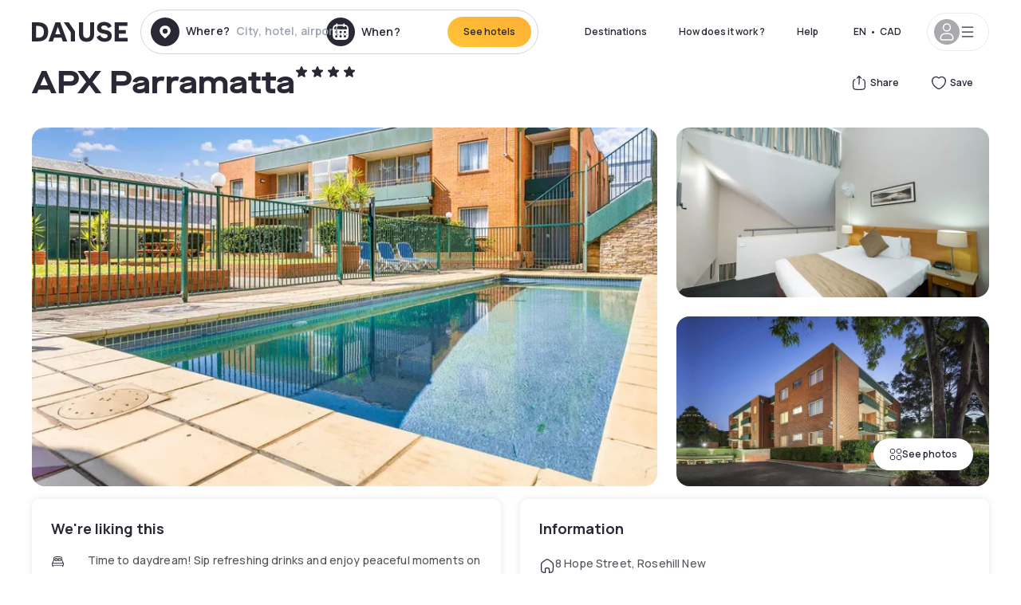

--- FILE ---
content_type: text/html; charset=utf-8
request_url: https://ca.dayuse.com/hotels/australia/apx-parramatta
body_size: 48282
content:
<!DOCTYPE html><html translate="no" lang="en-CA"><head><meta charSet="utf-8"/><meta name="viewport" content="width=device-width"/><link rel="canonical" href="https://ca.dayuse.com/hotels/australia/apx-parramatta"/><script>
          var kameleoonLoadingTimeout = 1000;
          window.kameleoonQueue = window.kameleoonQueue || [];
          window.kameleoonStartLoadTime =  Date.now() - performance.now();
          if (!document.getElementById("kameleoonLoadingStyleSheet") && !window.kameleoonDisplayPageTimeOut)
          {
              var kameleoonS = document.getElementsByTagName("script")[0];
              var kameleoonCc = "* { visibility: hidden !important; background-image: none !important; }";
              var kameleoonStn = document.createElement("style");
              kameleoonStn.type = "text/css";
              kameleoonStn.id = "kameleoonLoadingStyleSheet";
              if (kameleoonStn.styleSheet)
              {
                  kameleoonStn.styleSheet.cssText = kameleoonCc;
              }
                  else
              {
                  kameleoonStn.appendChild(document.createTextNode(kameleoonCc));
              }
              kameleoonS.parentNode.insertBefore(kameleoonStn, kameleoonS);
              window.kameleoonDisplayPage = function(fromEngine)
                  {
                      if (!fromEngine)
                      {
                          window.kameleoonTimeout = true;
                      }
                      if (kameleoonStn.parentNode)
                      {
                          kameleoonStn.parentNode.removeChild(kameleoonStn);
                      }
                  };
              window.kameleoonDisplayPageTimeOut = window.setTimeout(window.kameleoonDisplayPage, kameleoonLoadingTimeout);
          }</script><script type="text/javascript" src="/enkoleoma.js" async=""></script><script>
              (function(w,d,s,l,i){w[l]=w[l]||[];w[l].push({'gtm.start':
              new Date().getTime(),event:'gtm.js'});var f=d.getElementsByTagName(s)[0],
              j=d.createElement(s),dl=l!='dataLayer'?'&l='+l:'';j.async=true;j.src=
              'https://sgtm.dayuse.com/tms?id='+i+dl;f.parentNode.insertBefore(j,f);
              })(window,document,'script','dataLayer', 'GTM-PFRJSLZ');
              </script><title>APX Parramatta, Rosehill : -49% during the day - Dayuse.com</title><meta name="robots" content="index,follow"/><meta name="description" content="APX Parramatta : Book a hotel room for a few hours with Dayuse.com from CA$114. Book without a credit card and cancel free of charge."/><link rel="alternate" hrefLang="fr-FR" href="https://www.dayuse.fr/hotels/australia/apx-parramatta"/><link rel="alternate" hrefLang="en-GB" href="https://www.dayuse.co.uk/hotels/australia/apx-parramatta"/><link rel="alternate" hrefLang="it-IT" href="https://www.dayuse-hotels.it/hotels/australia/apx-parramatta"/><link rel="alternate" hrefLang="es-ES" href="https://www.dayuse.es/hotels/australia/apx-parramatta"/><link rel="alternate" hrefLang="de-DE" href="https://www.dayuse.de/hotels/australia/apx-parramatta"/><link rel="alternate" hrefLang="fr-BE" href="https://www.dayuse.be/hotels/australia/apx-parramatta"/><link rel="alternate" hrefLang="nl-BE" href="https://nl.dayuse.be/hotels/australia/apx-parramatta"/><link rel="alternate" hrefLang="fr-CH" href="https://www.dayuse.ch/hotels/australia/apx-parramatta"/><link rel="alternate" hrefLang="de-CH" href="https://de.dayuse.ch/hotels/australia/apx-parramatta"/><link rel="alternate" hrefLang="pt-BR" href="https://www.dayuse.net.br/hotels/australia/apx-parramatta"/><link rel="alternate" hrefLang="pt-PT" href="https://pt.dayuse.com/hotels/australia/apx-parramatta"/><link rel="alternate" hrefLang="nl-NL" href="https://www.dayuse.nl/hotels/australia/apx-parramatta"/><link rel="alternate" hrefLang="de-AT" href="https://www.dayuse.at/hotels/australia/apx-parramatta"/><link rel="alternate" hrefLang="en-AU" href="https://au.dayuse.com/hotels/australia/apx-parramatta"/><link rel="alternate" hrefLang="en-IE" href="https://www.dayuse.ie/hotels/australia/apx-parramatta"/><link rel="alternate" hrefLang="zh-HK" href="https://www.dayuse.com.hk/hotels/australia/apx-parramatta"/><link rel="alternate" hrefLang="en-HK" href="https://en.dayuse.com.hk/hotels/australia/apx-parramatta"/><link rel="alternate" hrefLang="en-AE" href="https://www.dayuse.ae/hotels/australia/apx-parramatta"/><link rel="alternate" hrefLang="en-QA" href="https://qa.dayuse.com/hotels/australia/apx-parramatta"/><link rel="alternate" hrefLang="en-BH" href="https://bh.dayuse.com/hotels/australia/apx-parramatta"/><link rel="alternate" hrefLang="en-CA" href="https://ca.dayuse.com/hotels/australia/apx-parramatta"/><link rel="alternate" hrefLang="en-SG" href="https://www.dayuse.sg/hotels/australia/apx-parramatta"/><link rel="alternate" hrefLang="en-SE" href="https://www.dayuse.se/hotels/australia/apx-parramatta"/><link rel="alternate" hrefLang="en-TH" href="https://th.dayuse.com/hotels/australia/apx-parramatta"/><link rel="alternate" hrefLang="ko-KR" href="https://kr.dayuse.com/hotels/australia/apx-parramatta"/><link rel="alternate" hrefLang="en-NZ" href="https://nz.dayuse.com/hotels/australia/apx-parramatta"/><link rel="alternate" hrefLang="en-US" href="https://www.dayuse.com/hotels/australia/apx-parramatta"/><link rel="alternate" hrefLang="en" href="https://www.dayuse.com/hotels/australia/apx-parramatta"/><link rel="alternate" hrefLang="fr" href="https://www.dayuse.fr/hotels/australia/apx-parramatta"/><link rel="alternate" hrefLang="de" href="https://www.dayuse.de/hotels/australia/apx-parramatta"/><link rel="alternate" hrefLang="es" href="https://www.dayuse.es/hotels/australia/apx-parramatta"/><link rel="alternate" hrefLang="it" href="https://www.dayuse-hotels.it/hotels/australia/apx-parramatta"/><link rel="alternate" hrefLang="nl" href="https://www.dayuse.nl/hotels/australia/apx-parramatta"/><link rel="alternate" hrefLang="pt" href="https://pt.dayuse.com/hotels/australia/apx-parramatta"/><link rel="alternate" hrefLang="zh" href="https://www.dayuse.com.hk/hotels/australia/apx-parramatta"/><link rel="alternate" hrefLang="ko" href="https://kr.dayuse.com/hotels/australia/apx-parramatta"/><link rel="alternate" hrefLang="zh-CN" href="https://cn.dayuse.com/hotels/australia/apx-parramatta"/><link rel="alternate" hrefLang="ja-JP" href="https://jp.dayuse.com/hotels/australia/apx-parramatta"/><link rel="alternate" hrefLang="en-IN" href="https://in.dayuse.com/hotels/australia/apx-parramatta"/><link rel="alternate" hrefLang="el-GR" href="https://gr.dayuse.com/hotels/australia/apx-parramatta"/><link rel="alternate" hrefLang="es-MX" href="https://mx.dayuse.com/hotels/australia/apx-parramatta"/><link rel="alternate" hrefLang="tr-TR" href="https://tr.dayuse.com/hotels/australia/apx-parramatta"/><link rel="alternate" hrefLang="vi-VN" href="https://vn.dayuse.com/hotels/australia/apx-parramatta"/><link rel="alternate" hrefLang="id-ID" href="https://id.dayuse.com/hotels/australia/apx-parramatta"/><link rel="alternate" hrefLang="pl-PL" href="https://pl.dayuse.com/hotels/australia/apx-parramatta"/><link rel="alternate" hrefLang="en-MY" href="https://my.dayuse.com/hotels/australia/apx-parramatta"/><link rel="alternate" hrefLang="en-PH" href="https://ph.dayuse.com/hotels/australia/apx-parramatta"/><link rel="alternate" hrefLang="es-AR" href="https://ar.dayuse.com/hotels/australia/apx-parramatta"/><link rel="alternate" hrefLang="en-ZA" href="https://za.dayuse.com/hotels/australia/apx-parramatta"/><link rel="alternate" hrefLang="no-NO" href="https://no.dayuse.com/hotels/australia/apx-parramatta"/><link rel="alternate" hrefLang="ro-RO" href="https://ro.dayuse.com/hotels/australia/apx-parramatta"/><link rel="alternate" hrefLang="da-DK" href="https://dk.dayuse.com/hotels/australia/apx-parramatta"/><link rel="alternate" hrefLang="bg-BG" href="https://bg.dayuse.com/hotels/australia/apx-parramatta"/><link rel="alternate" hrefLang="fi-FI" href="https://fi.dayuse.com/hotels/australia/apx-parramatta"/><link rel="alternate" hrefLang="hr-HR" href="https://hr.dayuse.com/hotels/australia/apx-parramatta"/><link rel="alternate" hrefLang="hu-HU" href="https://hu.dayuse.com/hotels/australia/apx-parramatta"/><link rel="alternate" hrefLang="es-CL" href="https://cl.dayuse.com/hotels/australia/apx-parramatta"/><link rel="alternate" hrefLang="sk-SK" href="https://sk.dayuse.com/hotels/australia/apx-parramatta"/><link rel="alternate" hrefLang="es-EC" href="https://ec.dayuse.com/hotels/australia/apx-parramatta"/><link rel="alternate" hrefLang="es-CR" href="https://cr.dayuse.com/hotels/australia/apx-parramatta"/><link rel="alternate" hrefLang="es-CO" href="https://co.dayuse.com/hotels/australia/apx-parramatta"/><meta property="og:title" content="APX Parramatta, Rosehill : -49% during the day - Dayuse.com"/><meta property="og:description" content="APX Parramatta : Book a hotel room for a few hours with Dayuse.com from CA$114. Book without a credit card and cancel free of charge."/><meta property="og:type" content="product"/><meta property="og:image" content="https://dayuse.twic.pics/hotels/9494/114373a4289e923c14aafaec862d3af2-apx-parramatta.jpg?frz-w=320&amp;frz-fit=cover"/><meta property="og:image:alt" content="APX Parramatta"/><meta property="og:image:width" content="320"/><meta property="og:image:height" content="180"/><meta property="og:site_name" content="Dayuse"/><link rel="alternate" href="/hotel-page-rss-feed.xml" type="application/rss+xml"/><script type="application/ld+json">{"@context":"https://schema.org","@type":"BreadcrumbList","itemListElement":[{"@type":"ListItem","position":0,"item":"https://ca.dayuse.com/","name":"Home"},{"@type":"ListItem","position":1,"item":"https://ca.dayuse.com/s/australia","name":"Australia"},{"@type":"ListItem","position":2,"item":"https://ca.dayuse.com/s/australia/new-south-wales","name":"New South Wales"},{"@type":"ListItem","position":3,"item":"https://ca.dayuse.com/s/australia/new-south-wales/city-of-parramatta-council","name":"City of Parramatta Council"},{"@type":"ListItem","position":4,"item":"https://ca.dayuse.com/s/australia/new-south-wales/city-of-parramatta-council/rosehill","name":"Rosehill"}]}</script><link rel="preload" as="image" imageSrcSet="https://image.dayuse.com/hotels/9494/114373a4289e923c14aafaec862d3af2-apx-parramatta.jpg?twic=v1/resize=640/quality=75 640w, https://image.dayuse.com/hotels/9494/114373a4289e923c14aafaec862d3af2-apx-parramatta.jpg?twic=v1/resize=750/quality=75 750w, https://image.dayuse.com/hotels/9494/114373a4289e923c14aafaec862d3af2-apx-parramatta.jpg?twic=v1/resize=828/quality=75 828w, https://image.dayuse.com/hotels/9494/114373a4289e923c14aafaec862d3af2-apx-parramatta.jpg?twic=v1/resize=1080/quality=75 1080w, https://image.dayuse.com/hotels/9494/114373a4289e923c14aafaec862d3af2-apx-parramatta.jpg?twic=v1/resize=1200/quality=75 1200w, https://image.dayuse.com/hotels/9494/114373a4289e923c14aafaec862d3af2-apx-parramatta.jpg?twic=v1/resize=1920/quality=75 1920w, https://image.dayuse.com/hotels/9494/114373a4289e923c14aafaec862d3af2-apx-parramatta.jpg?twic=v1/resize=2048/quality=75 2048w, https://image.dayuse.com/hotels/9494/114373a4289e923c14aafaec862d3af2-apx-parramatta.jpg?twic=v1/resize=3840/quality=75 3840w" imageSizes="(min-width: 768px) 768px, 100vw" fetchpriority="high"/><meta name="next-head-count" content="81"/><link rel="preconnect" href="https://fonts.googleapis.com"/><link rel="preconnect" href="https://fonts.gstatic.com"/><link rel="stylesheet" data-href="https://fonts.googleapis.com/css2?family=Manrope:wght@200;300;400;500;600;700;800&amp;display=swap"/><link rel="preconnect" href="https://dayuse.twic.pics"/><link rel="shortcut icon" type="image/png" sizes="192x192" href="/android-chrome-192x192.png"/><link rel="apple-touch-icon" type="image/png" sizes="192x192" href="/apple-touch-icon.png"/><link rel="preload" href="/_next/static/css/34b8a2fddb679314.css" as="style" crossorigin="anonymous"/><link rel="stylesheet" href="/_next/static/css/34b8a2fddb679314.css" crossorigin="anonymous" data-n-g=""/><link rel="preload" href="/_next/static/css/5689c02ad49ccb8d.css" as="style" crossorigin="anonymous"/><link rel="stylesheet" href="/_next/static/css/5689c02ad49ccb8d.css" crossorigin="anonymous" data-n-p=""/><link rel="preload" href="/_next/static/css/4cd358ba8304893d.css" as="style" crossorigin="anonymous"/><link rel="stylesheet" href="/_next/static/css/4cd358ba8304893d.css" crossorigin="anonymous" data-n-p=""/><link rel="preload" href="/_next/static/css/ec1a5d6cb9770f69.css" as="style" crossorigin="anonymous"/><link rel="stylesheet" href="/_next/static/css/ec1a5d6cb9770f69.css" crossorigin="anonymous" data-n-p=""/><noscript data-n-css=""></noscript><script defer="" crossorigin="anonymous" nomodule="" src="/_next/static/chunks/polyfills-42372ed130431b0a.js"></script><script src="/_next/static/chunks/webpack-b5c1b1fec98397e7.js" defer="" crossorigin="anonymous"></script><script src="/_next/static/chunks/framework-ccff4bb10ca7a844.js" defer="" crossorigin="anonymous"></script><script src="/_next/static/chunks/main-8f709d2a56ffa5e0.js" defer="" crossorigin="anonymous"></script><script src="/_next/static/chunks/pages/_app-bcc7f1ac05652627.js" defer="" crossorigin="anonymous"></script><script src="/_next/static/chunks/11e07bb4-ecab8e418514ca72.js" defer="" crossorigin="anonymous"></script><script src="/_next/static/chunks/6424-aa82e0af8d62506d.js" defer="" crossorigin="anonymous"></script><script src="/_next/static/chunks/1860-1fffb5fd01e02c9c.js" defer="" crossorigin="anonymous"></script><script src="/_next/static/chunks/9207-6d268bf4027f1d60.js" defer="" crossorigin="anonymous"></script><script src="/_next/static/chunks/1681-1c07087af8f2a17f.js" defer="" crossorigin="anonymous"></script><script src="/_next/static/chunks/8945-913e61c74bbb11e9.js" defer="" crossorigin="anonymous"></script><script src="/_next/static/chunks/2195-28341ed7eeaefc62.js" defer="" crossorigin="anonymous"></script><script src="/_next/static/chunks/3935-7c47be9f17285a78.js" defer="" crossorigin="anonymous"></script><script src="/_next/static/chunks/4634-3e35a0244367528a.js" defer="" crossorigin="anonymous"></script><script src="/_next/static/chunks/9755-b2886e792733da7b.js" defer="" crossorigin="anonymous"></script><script src="/_next/static/chunks/9803-cb5bb47e7a808b45.js" defer="" crossorigin="anonymous"></script><script src="/_next/static/chunks/3128-d5fd4e7c5309d162.js" defer="" crossorigin="anonymous"></script><script src="/_next/static/chunks/9490-2ce5a6c90f01ea35.js" defer="" crossorigin="anonymous"></script><script src="/_next/static/chunks/8744-81d25d190545ad11.js" defer="" crossorigin="anonymous"></script><script src="/_next/static/chunks/5127-b2ce83e9c07559b4.js" defer="" crossorigin="anonymous"></script><script src="/_next/static/chunks/1129-2932f2ed263689f7.js" defer="" crossorigin="anonymous"></script><script src="/_next/static/chunks/4372-dfa72d1fd66359ba.js" defer="" crossorigin="anonymous"></script><script src="/_next/static/chunks/8162-517609a67eb1c8dc.js" defer="" crossorigin="anonymous"></script><script src="/_next/static/chunks/544-a2b71707b36e1453.js" defer="" crossorigin="anonymous"></script><script src="/_next/static/chunks/2429-572e803dc6f606ca.js" defer="" crossorigin="anonymous"></script><script src="/_next/static/chunks/134-5be590cddb0b67db.js" defer="" crossorigin="anonymous"></script><script src="/_next/static/chunks/2357-038faa220aba970d.js" defer="" crossorigin="anonymous"></script><script src="/_next/static/chunks/9324-ab7ba376b988e89f.js" defer="" crossorigin="anonymous"></script><script src="/_next/static/chunks/7632-8d9cb55036904ef5.js" defer="" crossorigin="anonymous"></script><script src="/_next/static/chunks/7483-af6f7b6465bfd449.js" defer="" crossorigin="anonymous"></script><script src="/_next/static/chunks/9743-ed11b98fe6e7cf6f.js" defer="" crossorigin="anonymous"></script><script src="/_next/static/chunks/pages/hotels/%5B...slug%5D-39b6612e0b61d061.js" defer="" crossorigin="anonymous"></script><script src="/_next/static/b53e3271b78abbaaa7c234e62466835d3b860e07/_buildManifest.js" defer="" crossorigin="anonymous"></script><script src="/_next/static/b53e3271b78abbaaa7c234e62466835d3b860e07/_ssgManifest.js" defer="" crossorigin="anonymous"></script><link rel="stylesheet" href="https://fonts.googleapis.com/css2?family=Manrope:wght@200;300;400;500;600;700;800&display=swap"/></head><body><noscript></noscript><div id="__next"><script type="application/ld+json">{"@context":"https://schema.org","@type":"Hotel","@id":"https://ca.dayuse.com/hotels/australia/apx-parramatta","name":"APX Parramatta","description":"<p>APX Parramatta features spacious apartments offering contemporary and elegant living for the corporate and leisure traveller.&nbsp;</p><p>&nbsp;</p><p>Most apartments have balconies, and standard features include air-conditioning, full laundry facilities, well equipped kitchens, complementary coffee and tea making facilities, flat-screen TVs, complimentary Wi-Fi access, an onsite swimming pool with adjacent barbecue facilities, landscaped gardens and manned daily reception.&nbsp;</p>","url":"https://ca.dayuse.com/hotels/australia/apx-parramatta","telephone":"(438) 238-2481","priceRange":"Price starts at 113.52 CAD. We adjust our prices regularly","image":["https://dayuse.twic.pics/hotels/9494/114373a4289e923c14aafaec862d3af2-apx-parramatta.jpg","https://dayuse.twic.pics/hotels/9494/671725fed38d3e5c95194d8aa9870881-apx-parramatta.webp","https://dayuse.twic.pics/hotels/9494/f253483a0191dd325956d11545ea677c-apx-parramatta.webp","https://dayuse.twic.pics/hotels/9494/052284c424dbd1eddb73e24a3aa2f656-apx-parramatta.webp","https://dayuse.twic.pics/hotels/9494/a7b8bb46c721b2ec638a767ae9a80c79-apx-parramatta.jpg","https://dayuse.twic.pics/hotels/9494/614447054ae611164ce98bf0e5b5970b-apx-parramatta.webp","https://dayuse.twic.pics/hotels/9494/7782ac46e679480e9fce3d1577bdafb9-apx-parramatta.jpg","https://dayuse.twic.pics/hotels/9494/1e2f5ce5b859217d9aab1e81804c2ca4-apx-parramatta.jpg","https://dayuse.twic.pics/hotels/9494/d79ece69e1511d2b3452cfb30b2c2123-apx-parramatta.jpg","https://dayuse.twic.pics/hotels/9494/83a179d93cf80a516db1a5704c3c5b97-apx-parramatta.jpg"],"address":{"@type":"PostalAddress","streetAddress":"8 Hope Street, Rosehill New South Wales 2142, Australia","addressLocality":"Rosehill","addressRegion":"","postalCode":"2142"},"geo":{"latitude":"-33.821439","longitude":"151.0213038","@type":"GeoCoordinates"},"aggregateRating":{"@type":"AggregateRating","ratingCount":20,"ratingValue":"4.2"}}</script><div class="undefined"></div><header class="z-40 h-20 left-0 right-0 top-0"><div class="flex items-center justify-between h-full ds-container"><div class="flex flex-1 items-center justify-between md:justify-start"><div class="flex"><div class="block md:hidden text-shadow-black"><div class="flex items-center h-full"><svg class="h-6 w-6 mr-4" type="button" aria-haspopup="dialog" aria-expanded="false" aria-controls="radix-:R1aq6:" data-state="closed"><use href="/common-icons-1764665529445.sprite.svg#menu"></use></svg></div></div><a class="mr-4 text-shadow-black" href="/"><span class="sr-only">Dayuse</span><svg data-name="Layer 1" xmlns="http://www.w3.org/2000/svg" viewBox="0 0 481.62 100" width="120" height="30" fill="currentColor"><path d="M481.62 97.76v-18.1H437.3V58.77h35.49v-18H437.3V20.2h43.76V2.1h-64.93v95.66zm-156-22.16c6 15.42 20.9 24.26 40.68 24.26 22.2 0 35.7-11.36 35.7-30.29 0-14.59-8.84-24.69-28.19-28.48l-13.51-2.66c-7.85-1.54-11.78-5.19-11.78-10 0-6.73 5.61-10.66 15-10.66s16.27 4.77 20.34 13.33L401 21.74C395.93 8.13 382 0 363.39 0c-21.6 0-35.76 10.8-35.76 29.87 0 14.73 9.11 24.27 27.2 27.77l13.61 2.67C376.85 62 381.06 65.5 381.06 71c0 7-5.61 11.08-14.86 11.08-10.66 0-18.1-5.75-23-16.27zM275.17 100C298.73 100 313 86.4 313 62.55V2.1h-20v59.47c0 12.62-6.59 19.5-17.39 19.5s-17.39-6.88-17.39-19.5V2.1H237v60.45C237 86.4 251.47 100 275.17 100M160.73 2.1l34.64 50.35v45.31h21.18V47L185.69 2.1zM130.43 24l12.77 37.71h-25.53zm47.13 73.78L142.64 2.1h-24.13L83.59 97.76h21.88l6.17-18.24h37.59l6.17 18.24zM21.18 20.34H32c18.51 0 28.47 10.52 28.47 29.59S50.49 79.52 32 79.52H21.18zm11.36 77.42c32 0 49.51-17 49.51-47.83S64.52 2.1 32.54 2.1H0v95.66z"></path></svg></a></div><div class=""><div class="lg:mt-0 flex flex-wrap h-12 md:h-14 justify-end md:justify-start"><div class="lg:mt-0 flex flex-wrap h-12 md:h-14 flex-1 rounded-full border border-shadow-black-20"><div class="flex py-2 md:py-0 h-full"><div class="md:rounded-full md:hover:bg-shadow-black-10"><div class="relative hidden md:flex items-center px-3 h-full md:rounded-full"><svg class="fill-current shrink-0 text-shadow-black size-9 cursor-pointer"><use href="/common-icons-1764665529445.sprite.svg#solid-circle-place"></use></svg><div class="relative w-full"><div class="body3 focus absolute pointer-events-none whitespace-nowrap inset-0 flex items-center px-2 truncate">Where?<span class="text-gray-400 ml-2 truncate">City, hotel, airport...</span></div><input type="text" class="body3 focus focus:outline-none pl-2 pr-4 truncate lg:w-40 w-full bg-transparent" autoComplete="off" value=""/></div></div><div class="md:hidden flex items-center h-full w-full px-3 cursor-pointer  font-medium text-sm"><svg class="size-8 fill-current text-shadow-black mr-2"><use href="/common-icons-1764665529445.sprite.svg#solid-circle-search"></use></svg>Search</div></div><div class="flex rounded-full abtest-calendar abtest-off hover:bg-shadow-black-10"><div class="cursor-pointer"><div class="hidden md:flex items-center px-3 space-x-2 h-full md:rounded-full"><svg class="size-9 text-shadow-black"><use href="/common-icons-1764665529445.sprite.svg#solid-circle-calendar"></use></svg><span class="body3 focus w-24 focus:outline-none text-left whitespace-nowrap">When?</span></div></div><div class="hidden h-full md:rounded-r-xl md:flex py-2 pr-2"><button class="flex justify-center select-none items-center rounded-full text-shadow-black bg-gradient-to-bl from-[#FFAF36] to-sunshine-yellow cursor-pointer whitespace-nowrap active:bg-sunshine-yellow active:bg-none hover:bg-[#FFAF36] hover:bg-none disabled:bg-shadow-black-40 disabled:bg-none disabled:text-white disabled:cursor-default text-button-sm py-3 px-5" type="submit"><span>See hotels</span></button></div></div></div></div></div></div></div><div class="hidden lg:flex items-center"><button class="inline-flex items-center justify-center gap-2 whitespace-nowrap rounded-full transition-colors focus-visible:outline-none focus-visible:ring-2 focus-visible:ring-offset-2 focus-visible:ring-black disabled:pointer-events-none disabled:opacity-50 [&amp;_svg]:pointer-events-none [&amp;_svg]:size-4 [&amp;_svg]:shrink-0 bg-transparent hover:bg-[#F8F7FB] active:bg-[#E9E9F3] focus:bg-white/25 disabled:bg-shadow-black-20 ds-text-button-sm py-3 px-5 h-[42px] text-shadow-black" type="button" aria-haspopup="dialog" aria-expanded="false" aria-controls="radix-:Rcq6:" data-state="closed">Destinations</button><button class="items-center justify-center gap-2 whitespace-nowrap rounded-full transition-colors focus-visible:outline-none focus-visible:ring-2 focus-visible:ring-offset-2 focus-visible:ring-black disabled:pointer-events-none disabled:opacity-50 [&amp;_svg]:pointer-events-none [&amp;_svg]:size-4 [&amp;_svg]:shrink-0 bg-transparent hover:bg-[#F8F7FB] active:bg-[#E9E9F3] focus:bg-white/25 text-shadow-black disabled:bg-shadow-black-20 ds-text-button-sm py-3 px-5 h-[42px] xl:block hidden" href="/how-it-works">How does it work ?</button><button class="items-center justify-center gap-2 whitespace-nowrap rounded-full transition-colors focus-visible:outline-none focus-visible:ring-2 focus-visible:ring-offset-2 focus-visible:ring-black disabled:pointer-events-none disabled:opacity-50 [&amp;_svg]:pointer-events-none [&amp;_svg]:size-4 [&amp;_svg]:shrink-0 bg-transparent hover:bg-[#F8F7FB] active:bg-[#E9E9F3] focus:bg-white/25 text-shadow-black disabled:bg-shadow-black-20 ds-text-button-sm py-3 px-5 h-[42px] xl:block hidden" href="https://support.dayuse.com/hc/en-us">Help</button><button class="items-center justify-center gap-2 whitespace-nowrap rounded-full transition-colors focus-visible:outline-none focus-visible:ring-2 focus-visible:ring-offset-2 focus-visible:ring-black disabled:pointer-events-none disabled:opacity-50 [&amp;_svg]:pointer-events-none [&amp;_svg]:size-4 [&amp;_svg]:shrink-0 bg-transparent hover:bg-[#F8F7FB] active:bg-[#E9E9F3] focus:bg-white/25 text-shadow-black disabled:bg-shadow-black-20 ds-text-button-sm py-3 px-5 h-[42px] hidden">(438) 238-2481</button><div class="pr-2"><button class="inline-flex items-center justify-center gap-2 whitespace-nowrap rounded-full transition-colors focus-visible:outline-none focus-visible:ring-2 focus-visible:ring-offset-2 focus-visible:ring-black disabled:pointer-events-none disabled:opacity-50 [&amp;_svg]:pointer-events-none [&amp;_svg]:size-4 [&amp;_svg]:shrink-0 bg-transparent hover:bg-[#F8F7FB] active:bg-[#E9E9F3] focus:bg-white/25 text-shadow-black disabled:bg-shadow-black-20 ds-text-button-sm py-3 px-5 h-[42px]" type="button" aria-haspopup="dialog" aria-expanded="false" aria-controls="radix-:R1cq6:" data-state="closed"><span class="uppercase mx-1">en</span><span>•</span><span class="mx-1">CAD</span></button></div><button class="bg-white flex gap-3 items-center active:shadow-100 rounded-full h-12 pl-2 pr-4 border border-shadow-black-10 hover:border-shadow-black-80" type="button" id="radix-:R1kq6:" aria-haspopup="menu" aria-expanded="false" data-state="closed" data-slot="dropdown-menu-trigger"><span class="h-8 w-8 rounded-full flex items-center justify-center uppercase bg-shadow-black-40"><svg class="h-6 w-6 text-white fill-current"><use href="/common-icons-1764665529445.sprite.svg#user"></use></svg><span class="font-bold"></span></span><svg class="h-5 w-5 text-shadow-black"><use href="/common-icons-1764665529445.sprite.svg#menu"></use></svg></button></div></div></header><main><article class="flex flex-col md:mb-6 ds-container"><div data-anchor="presentation" id="presentation"></div><div class="md:order-3 md:m-auto -mx-5 md:mx-0"><div id="js-hotel-photos-container" class="relative overflow-auto md:overflow-visible flex"><button class="flex justify-center select-none items-center text-shadow-black shadow-100 bg-white active:bg-shadow-black-3 active:border-shadow-black hover:bg-shadow-black-3 disabled:opacity-50 disabled:hover:bg-white disabled:active:bg-white rounded-full text-button-sm py-3 px-5 hidden md:flex absolute gap-x-1 right-5 bottom-5 z-10" id="js-hotel-photos-see-all"><svg class="size-4"><use href="/common-icons-1764665529445.sprite.svg#gallery"></use></svg>See photos</button><div class="md:hidden bg-white pt-[66.66%] w-full overflow-hidden relative"><button class="flex justify-center select-none items-center text-shadow-black shadow-100 bg-white active:bg-shadow-black-3 active:border-shadow-black hover:bg-shadow-black-3 disabled:opacity-50 disabled:hover:bg-white disabled:active:bg-white rounded-full text-button-sm h-9 w-9 md:hidden absolute left-5 top-4 z-10"><svg class="fill-current size-5"><use href="/common-icons-1764665529445.sprite.svg#chevron-left"></use></svg></button><div class="absolute md:overflow-x-hidden top-0 left-0 w-full h-full"><div class="absolute right-5 top-4 z-10"><div class="relative flex"><div class="flex gap-x-3 md:gap-x-0"><div class="relative"><button class="flex justify-center select-none items-center text-shadow-black shadow-100 bg-white active:bg-shadow-black-3 active:border-shadow-black hover:bg-shadow-black-3 disabled:opacity-50 disabled:hover:bg-white disabled:active:bg-white rounded-full text-button-sm h-9 w-9 space-x-1" id="js-hotel-photos-share-button"><svg class="size-5"><use href="/common-icons-1764665529445.sprite.svg#share"></use></svg><span class="m-auto sr-only md:not-sr-only">Share</span></button></div><button class="flex justify-center select-none items-center text-shadow-black shadow-100 bg-white active:bg-shadow-black-3 active:border-shadow-black hover:bg-shadow-black-3 disabled:opacity-50 disabled:hover:bg-white disabled:active:bg-white rounded-full text-button-sm h-9 w-9 space-x-1" id="js-hotel-photos-favorite-button"><svg class="size-5"><use href="/common-icons-1764665529445.sprite.svg#heart"></use></svg><span class="m-auto sr-only md:not-sr-only">Save</span></button></div></div></div><div class="flex duration-300 h-full overflow-x-auto md:overflow-x-visible scrollbar-hide snap-x-mand"><div class="relative flex-none object-cover snap-align-start snap-stop-always w-full md:rounded-100"><img alt="APX Parramatta" fetchpriority="high" decoding="async" data-nimg="fill" class="object-cover" style="position:absolute;height:100%;width:100%;left:0;top:0;right:0;bottom:0;color:transparent" sizes="(min-width: 768px) 768px, 100vw" srcSet="https://image.dayuse.com/hotels/9494/114373a4289e923c14aafaec862d3af2-apx-parramatta.jpg?twic=v1/resize=640/quality=75 640w, https://image.dayuse.com/hotels/9494/114373a4289e923c14aafaec862d3af2-apx-parramatta.jpg?twic=v1/resize=750/quality=75 750w, https://image.dayuse.com/hotels/9494/114373a4289e923c14aafaec862d3af2-apx-parramatta.jpg?twic=v1/resize=828/quality=75 828w, https://image.dayuse.com/hotels/9494/114373a4289e923c14aafaec862d3af2-apx-parramatta.jpg?twic=v1/resize=1080/quality=75 1080w, https://image.dayuse.com/hotels/9494/114373a4289e923c14aafaec862d3af2-apx-parramatta.jpg?twic=v1/resize=1200/quality=75 1200w, https://image.dayuse.com/hotels/9494/114373a4289e923c14aafaec862d3af2-apx-parramatta.jpg?twic=v1/resize=1920/quality=75 1920w, https://image.dayuse.com/hotels/9494/114373a4289e923c14aafaec862d3af2-apx-parramatta.jpg?twic=v1/resize=2048/quality=75 2048w, https://image.dayuse.com/hotels/9494/114373a4289e923c14aafaec862d3af2-apx-parramatta.jpg?twic=v1/resize=3840/quality=75 3840w" src="https://image.dayuse.com/hotels/9494/114373a4289e923c14aafaec862d3af2-apx-parramatta.jpg?twic=v1/resize=3840/quality=75"/></div><div class="relative flex-none object-cover snap-align-start snap-stop-always w-full md:rounded-100"><img alt="APX Parramatta" loading="lazy" decoding="async" data-nimg="fill" class="object-cover" style="position:absolute;height:100%;width:100%;left:0;top:0;right:0;bottom:0;color:transparent" sizes="(min-width: 768px) 768px, 100vw" srcSet="https://image.dayuse.com/hotels/9494/671725fed38d3e5c95194d8aa9870881-apx-parramatta.webp?twic=v1/resize=640/quality=75 640w, https://image.dayuse.com/hotels/9494/671725fed38d3e5c95194d8aa9870881-apx-parramatta.webp?twic=v1/resize=750/quality=75 750w, https://image.dayuse.com/hotels/9494/671725fed38d3e5c95194d8aa9870881-apx-parramatta.webp?twic=v1/resize=828/quality=75 828w, https://image.dayuse.com/hotels/9494/671725fed38d3e5c95194d8aa9870881-apx-parramatta.webp?twic=v1/resize=1080/quality=75 1080w, https://image.dayuse.com/hotels/9494/671725fed38d3e5c95194d8aa9870881-apx-parramatta.webp?twic=v1/resize=1200/quality=75 1200w, https://image.dayuse.com/hotels/9494/671725fed38d3e5c95194d8aa9870881-apx-parramatta.webp?twic=v1/resize=1920/quality=75 1920w, https://image.dayuse.com/hotels/9494/671725fed38d3e5c95194d8aa9870881-apx-parramatta.webp?twic=v1/resize=2048/quality=75 2048w, https://image.dayuse.com/hotels/9494/671725fed38d3e5c95194d8aa9870881-apx-parramatta.webp?twic=v1/resize=3840/quality=75 3840w" src="https://image.dayuse.com/hotels/9494/671725fed38d3e5c95194d8aa9870881-apx-parramatta.webp?twic=v1/resize=3840/quality=75"/></div><div class="relative flex-none object-cover snap-align-start snap-stop-always w-full md:rounded-100"><img alt="APX Parramatta" loading="lazy" decoding="async" data-nimg="fill" class="object-cover" style="position:absolute;height:100%;width:100%;left:0;top:0;right:0;bottom:0;color:transparent" sizes="(min-width: 768px) 768px, 100vw" srcSet="https://image.dayuse.com/hotels/9494/f253483a0191dd325956d11545ea677c-apx-parramatta.webp?twic=v1/resize=640/quality=75 640w, https://image.dayuse.com/hotels/9494/f253483a0191dd325956d11545ea677c-apx-parramatta.webp?twic=v1/resize=750/quality=75 750w, https://image.dayuse.com/hotels/9494/f253483a0191dd325956d11545ea677c-apx-parramatta.webp?twic=v1/resize=828/quality=75 828w, https://image.dayuse.com/hotels/9494/f253483a0191dd325956d11545ea677c-apx-parramatta.webp?twic=v1/resize=1080/quality=75 1080w, https://image.dayuse.com/hotels/9494/f253483a0191dd325956d11545ea677c-apx-parramatta.webp?twic=v1/resize=1200/quality=75 1200w, https://image.dayuse.com/hotels/9494/f253483a0191dd325956d11545ea677c-apx-parramatta.webp?twic=v1/resize=1920/quality=75 1920w, https://image.dayuse.com/hotels/9494/f253483a0191dd325956d11545ea677c-apx-parramatta.webp?twic=v1/resize=2048/quality=75 2048w, https://image.dayuse.com/hotels/9494/f253483a0191dd325956d11545ea677c-apx-parramatta.webp?twic=v1/resize=3840/quality=75 3840w" src="https://image.dayuse.com/hotels/9494/f253483a0191dd325956d11545ea677c-apx-parramatta.webp?twic=v1/resize=3840/quality=75"/></div><div class="relative flex-none object-cover snap-align-start snap-stop-always w-full md:rounded-100"><img alt="APX Parramatta" loading="lazy" decoding="async" data-nimg="fill" class="object-cover" style="position:absolute;height:100%;width:100%;left:0;top:0;right:0;bottom:0;color:transparent" sizes="(min-width: 768px) 768px, 100vw" srcSet="https://image.dayuse.com/hotels/9494/052284c424dbd1eddb73e24a3aa2f656-apx-parramatta.webp?twic=v1/resize=640/quality=75 640w, https://image.dayuse.com/hotels/9494/052284c424dbd1eddb73e24a3aa2f656-apx-parramatta.webp?twic=v1/resize=750/quality=75 750w, https://image.dayuse.com/hotels/9494/052284c424dbd1eddb73e24a3aa2f656-apx-parramatta.webp?twic=v1/resize=828/quality=75 828w, https://image.dayuse.com/hotels/9494/052284c424dbd1eddb73e24a3aa2f656-apx-parramatta.webp?twic=v1/resize=1080/quality=75 1080w, https://image.dayuse.com/hotels/9494/052284c424dbd1eddb73e24a3aa2f656-apx-parramatta.webp?twic=v1/resize=1200/quality=75 1200w, https://image.dayuse.com/hotels/9494/052284c424dbd1eddb73e24a3aa2f656-apx-parramatta.webp?twic=v1/resize=1920/quality=75 1920w, https://image.dayuse.com/hotels/9494/052284c424dbd1eddb73e24a3aa2f656-apx-parramatta.webp?twic=v1/resize=2048/quality=75 2048w, https://image.dayuse.com/hotels/9494/052284c424dbd1eddb73e24a3aa2f656-apx-parramatta.webp?twic=v1/resize=3840/quality=75 3840w" src="https://image.dayuse.com/hotels/9494/052284c424dbd1eddb73e24a3aa2f656-apx-parramatta.webp?twic=v1/resize=3840/quality=75"/></div><div class="relative flex-none object-cover snap-align-start snap-stop-always w-full md:rounded-100"><img alt="APX Parramatta" loading="lazy" decoding="async" data-nimg="fill" class="object-cover" style="position:absolute;height:100%;width:100%;left:0;top:0;right:0;bottom:0;color:transparent" sizes="(min-width: 768px) 768px, 100vw" srcSet="https://image.dayuse.com/hotels/9494/a7b8bb46c721b2ec638a767ae9a80c79-apx-parramatta.jpg?twic=v1/resize=640/quality=75 640w, https://image.dayuse.com/hotels/9494/a7b8bb46c721b2ec638a767ae9a80c79-apx-parramatta.jpg?twic=v1/resize=750/quality=75 750w, https://image.dayuse.com/hotels/9494/a7b8bb46c721b2ec638a767ae9a80c79-apx-parramatta.jpg?twic=v1/resize=828/quality=75 828w, https://image.dayuse.com/hotels/9494/a7b8bb46c721b2ec638a767ae9a80c79-apx-parramatta.jpg?twic=v1/resize=1080/quality=75 1080w, https://image.dayuse.com/hotels/9494/a7b8bb46c721b2ec638a767ae9a80c79-apx-parramatta.jpg?twic=v1/resize=1200/quality=75 1200w, https://image.dayuse.com/hotels/9494/a7b8bb46c721b2ec638a767ae9a80c79-apx-parramatta.jpg?twic=v1/resize=1920/quality=75 1920w, https://image.dayuse.com/hotels/9494/a7b8bb46c721b2ec638a767ae9a80c79-apx-parramatta.jpg?twic=v1/resize=2048/quality=75 2048w, https://image.dayuse.com/hotels/9494/a7b8bb46c721b2ec638a767ae9a80c79-apx-parramatta.jpg?twic=v1/resize=3840/quality=75 3840w" src="https://image.dayuse.com/hotels/9494/a7b8bb46c721b2ec638a767ae9a80c79-apx-parramatta.jpg?twic=v1/resize=3840/quality=75"/></div><div class="relative flex-none object-cover snap-align-start snap-stop-always w-full md:rounded-100"><img alt="APX Parramatta" loading="lazy" decoding="async" data-nimg="fill" class="object-cover" style="position:absolute;height:100%;width:100%;left:0;top:0;right:0;bottom:0;color:transparent" sizes="(min-width: 768px) 768px, 100vw" srcSet="https://image.dayuse.com/hotels/9494/614447054ae611164ce98bf0e5b5970b-apx-parramatta.webp?twic=v1/resize=640/quality=75 640w, https://image.dayuse.com/hotels/9494/614447054ae611164ce98bf0e5b5970b-apx-parramatta.webp?twic=v1/resize=750/quality=75 750w, https://image.dayuse.com/hotels/9494/614447054ae611164ce98bf0e5b5970b-apx-parramatta.webp?twic=v1/resize=828/quality=75 828w, https://image.dayuse.com/hotels/9494/614447054ae611164ce98bf0e5b5970b-apx-parramatta.webp?twic=v1/resize=1080/quality=75 1080w, https://image.dayuse.com/hotels/9494/614447054ae611164ce98bf0e5b5970b-apx-parramatta.webp?twic=v1/resize=1200/quality=75 1200w, https://image.dayuse.com/hotels/9494/614447054ae611164ce98bf0e5b5970b-apx-parramatta.webp?twic=v1/resize=1920/quality=75 1920w, https://image.dayuse.com/hotels/9494/614447054ae611164ce98bf0e5b5970b-apx-parramatta.webp?twic=v1/resize=2048/quality=75 2048w, https://image.dayuse.com/hotels/9494/614447054ae611164ce98bf0e5b5970b-apx-parramatta.webp?twic=v1/resize=3840/quality=75 3840w" src="https://image.dayuse.com/hotels/9494/614447054ae611164ce98bf0e5b5970b-apx-parramatta.webp?twic=v1/resize=3840/quality=75"/></div><div class="relative flex-none object-cover snap-align-start snap-stop-always w-full md:rounded-100"><img alt="APX Parramatta" loading="lazy" decoding="async" data-nimg="fill" class="object-cover" style="position:absolute;height:100%;width:100%;left:0;top:0;right:0;bottom:0;color:transparent" sizes="(min-width: 768px) 768px, 100vw" srcSet="https://image.dayuse.com/hotels/9494/7782ac46e679480e9fce3d1577bdafb9-apx-parramatta.jpg?twic=v1/resize=640/quality=75 640w, https://image.dayuse.com/hotels/9494/7782ac46e679480e9fce3d1577bdafb9-apx-parramatta.jpg?twic=v1/resize=750/quality=75 750w, https://image.dayuse.com/hotels/9494/7782ac46e679480e9fce3d1577bdafb9-apx-parramatta.jpg?twic=v1/resize=828/quality=75 828w, https://image.dayuse.com/hotels/9494/7782ac46e679480e9fce3d1577bdafb9-apx-parramatta.jpg?twic=v1/resize=1080/quality=75 1080w, https://image.dayuse.com/hotels/9494/7782ac46e679480e9fce3d1577bdafb9-apx-parramatta.jpg?twic=v1/resize=1200/quality=75 1200w, https://image.dayuse.com/hotels/9494/7782ac46e679480e9fce3d1577bdafb9-apx-parramatta.jpg?twic=v1/resize=1920/quality=75 1920w, https://image.dayuse.com/hotels/9494/7782ac46e679480e9fce3d1577bdafb9-apx-parramatta.jpg?twic=v1/resize=2048/quality=75 2048w, https://image.dayuse.com/hotels/9494/7782ac46e679480e9fce3d1577bdafb9-apx-parramatta.jpg?twic=v1/resize=3840/quality=75 3840w" src="https://image.dayuse.com/hotels/9494/7782ac46e679480e9fce3d1577bdafb9-apx-parramatta.jpg?twic=v1/resize=3840/quality=75"/></div><div class="relative flex-none object-cover snap-align-start snap-stop-always w-full md:rounded-100"><img alt="APX Parramatta" loading="lazy" decoding="async" data-nimg="fill" class="object-cover" style="position:absolute;height:100%;width:100%;left:0;top:0;right:0;bottom:0;color:transparent" sizes="(min-width: 768px) 768px, 100vw" srcSet="https://image.dayuse.com/hotels/9494/1e2f5ce5b859217d9aab1e81804c2ca4-apx-parramatta.jpg?twic=v1/resize=640/quality=75 640w, https://image.dayuse.com/hotels/9494/1e2f5ce5b859217d9aab1e81804c2ca4-apx-parramatta.jpg?twic=v1/resize=750/quality=75 750w, https://image.dayuse.com/hotels/9494/1e2f5ce5b859217d9aab1e81804c2ca4-apx-parramatta.jpg?twic=v1/resize=828/quality=75 828w, https://image.dayuse.com/hotels/9494/1e2f5ce5b859217d9aab1e81804c2ca4-apx-parramatta.jpg?twic=v1/resize=1080/quality=75 1080w, https://image.dayuse.com/hotels/9494/1e2f5ce5b859217d9aab1e81804c2ca4-apx-parramatta.jpg?twic=v1/resize=1200/quality=75 1200w, https://image.dayuse.com/hotels/9494/1e2f5ce5b859217d9aab1e81804c2ca4-apx-parramatta.jpg?twic=v1/resize=1920/quality=75 1920w, https://image.dayuse.com/hotels/9494/1e2f5ce5b859217d9aab1e81804c2ca4-apx-parramatta.jpg?twic=v1/resize=2048/quality=75 2048w, https://image.dayuse.com/hotels/9494/1e2f5ce5b859217d9aab1e81804c2ca4-apx-parramatta.jpg?twic=v1/resize=3840/quality=75 3840w" src="https://image.dayuse.com/hotels/9494/1e2f5ce5b859217d9aab1e81804c2ca4-apx-parramatta.jpg?twic=v1/resize=3840/quality=75"/></div><div class="relative flex-none object-cover snap-align-start snap-stop-always w-full md:rounded-100"><img alt="APX Parramatta" loading="lazy" decoding="async" data-nimg="fill" class="object-cover" style="position:absolute;height:100%;width:100%;left:0;top:0;right:0;bottom:0;color:transparent" sizes="(min-width: 768px) 768px, 100vw" srcSet="https://image.dayuse.com/hotels/9494/d79ece69e1511d2b3452cfb30b2c2123-apx-parramatta.jpg?twic=v1/resize=640/quality=75 640w, https://image.dayuse.com/hotels/9494/d79ece69e1511d2b3452cfb30b2c2123-apx-parramatta.jpg?twic=v1/resize=750/quality=75 750w, https://image.dayuse.com/hotels/9494/d79ece69e1511d2b3452cfb30b2c2123-apx-parramatta.jpg?twic=v1/resize=828/quality=75 828w, https://image.dayuse.com/hotels/9494/d79ece69e1511d2b3452cfb30b2c2123-apx-parramatta.jpg?twic=v1/resize=1080/quality=75 1080w, https://image.dayuse.com/hotels/9494/d79ece69e1511d2b3452cfb30b2c2123-apx-parramatta.jpg?twic=v1/resize=1200/quality=75 1200w, https://image.dayuse.com/hotels/9494/d79ece69e1511d2b3452cfb30b2c2123-apx-parramatta.jpg?twic=v1/resize=1920/quality=75 1920w, https://image.dayuse.com/hotels/9494/d79ece69e1511d2b3452cfb30b2c2123-apx-parramatta.jpg?twic=v1/resize=2048/quality=75 2048w, https://image.dayuse.com/hotels/9494/d79ece69e1511d2b3452cfb30b2c2123-apx-parramatta.jpg?twic=v1/resize=3840/quality=75 3840w" src="https://image.dayuse.com/hotels/9494/d79ece69e1511d2b3452cfb30b2c2123-apx-parramatta.jpg?twic=v1/resize=3840/quality=75"/></div><div class="relative flex-none object-cover snap-align-start snap-stop-always w-full md:rounded-100"><img alt="APX Parramatta" loading="lazy" decoding="async" data-nimg="fill" class="object-cover" style="position:absolute;height:100%;width:100%;left:0;top:0;right:0;bottom:0;color:transparent" sizes="(min-width: 768px) 768px, 100vw" srcSet="https://image.dayuse.com/hotels/9494/83a179d93cf80a516db1a5704c3c5b97-apx-parramatta.jpg?twic=v1/resize=640/quality=75 640w, https://image.dayuse.com/hotels/9494/83a179d93cf80a516db1a5704c3c5b97-apx-parramatta.jpg?twic=v1/resize=750/quality=75 750w, https://image.dayuse.com/hotels/9494/83a179d93cf80a516db1a5704c3c5b97-apx-parramatta.jpg?twic=v1/resize=828/quality=75 828w, https://image.dayuse.com/hotels/9494/83a179d93cf80a516db1a5704c3c5b97-apx-parramatta.jpg?twic=v1/resize=1080/quality=75 1080w, https://image.dayuse.com/hotels/9494/83a179d93cf80a516db1a5704c3c5b97-apx-parramatta.jpg?twic=v1/resize=1200/quality=75 1200w, https://image.dayuse.com/hotels/9494/83a179d93cf80a516db1a5704c3c5b97-apx-parramatta.jpg?twic=v1/resize=1920/quality=75 1920w, https://image.dayuse.com/hotels/9494/83a179d93cf80a516db1a5704c3c5b97-apx-parramatta.jpg?twic=v1/resize=2048/quality=75 2048w, https://image.dayuse.com/hotels/9494/83a179d93cf80a516db1a5704c3c5b97-apx-parramatta.jpg?twic=v1/resize=3840/quality=75 3840w" src="https://image.dayuse.com/hotels/9494/83a179d93cf80a516db1a5704c3c5b97-apx-parramatta.jpg?twic=v1/resize=3840/quality=75"/></div><div class="relative flex-none object-cover snap-align-start snap-stop-always w-full md:rounded-100"><img alt="APX Parramatta" loading="lazy" decoding="async" data-nimg="fill" class="object-cover" style="position:absolute;height:100%;width:100%;left:0;top:0;right:0;bottom:0;color:transparent" sizes="(min-width: 768px) 768px, 100vw" srcSet="https://image.dayuse.com/hotels/9494/335e4cf1706746b0eb98e8fd0538d8d8-apx-parramatta.jpg?twic=v1/resize=640/quality=75 640w, https://image.dayuse.com/hotels/9494/335e4cf1706746b0eb98e8fd0538d8d8-apx-parramatta.jpg?twic=v1/resize=750/quality=75 750w, https://image.dayuse.com/hotels/9494/335e4cf1706746b0eb98e8fd0538d8d8-apx-parramatta.jpg?twic=v1/resize=828/quality=75 828w, https://image.dayuse.com/hotels/9494/335e4cf1706746b0eb98e8fd0538d8d8-apx-parramatta.jpg?twic=v1/resize=1080/quality=75 1080w, https://image.dayuse.com/hotels/9494/335e4cf1706746b0eb98e8fd0538d8d8-apx-parramatta.jpg?twic=v1/resize=1200/quality=75 1200w, https://image.dayuse.com/hotels/9494/335e4cf1706746b0eb98e8fd0538d8d8-apx-parramatta.jpg?twic=v1/resize=1920/quality=75 1920w, https://image.dayuse.com/hotels/9494/335e4cf1706746b0eb98e8fd0538d8d8-apx-parramatta.jpg?twic=v1/resize=2048/quality=75 2048w, https://image.dayuse.com/hotels/9494/335e4cf1706746b0eb98e8fd0538d8d8-apx-parramatta.jpg?twic=v1/resize=3840/quality=75 3840w" src="https://image.dayuse.com/hotels/9494/335e4cf1706746b0eb98e8fd0538d8d8-apx-parramatta.jpg?twic=v1/resize=3840/quality=75"/></div><div class="relative flex-none object-cover snap-align-start snap-stop-always w-full md:rounded-100"><img alt="APX Parramatta" loading="lazy" decoding="async" data-nimg="fill" class="object-cover" style="position:absolute;height:100%;width:100%;left:0;top:0;right:0;bottom:0;color:transparent" sizes="(min-width: 768px) 768px, 100vw" srcSet="https://image.dayuse.com/hotels/9494/d00a22ea80885ea6f51b7219e2c1f1c1-apx-parramatta.webp?twic=v1/resize=640/quality=75 640w, https://image.dayuse.com/hotels/9494/d00a22ea80885ea6f51b7219e2c1f1c1-apx-parramatta.webp?twic=v1/resize=750/quality=75 750w, https://image.dayuse.com/hotels/9494/d00a22ea80885ea6f51b7219e2c1f1c1-apx-parramatta.webp?twic=v1/resize=828/quality=75 828w, https://image.dayuse.com/hotels/9494/d00a22ea80885ea6f51b7219e2c1f1c1-apx-parramatta.webp?twic=v1/resize=1080/quality=75 1080w, https://image.dayuse.com/hotels/9494/d00a22ea80885ea6f51b7219e2c1f1c1-apx-parramatta.webp?twic=v1/resize=1200/quality=75 1200w, https://image.dayuse.com/hotels/9494/d00a22ea80885ea6f51b7219e2c1f1c1-apx-parramatta.webp?twic=v1/resize=1920/quality=75 1920w, https://image.dayuse.com/hotels/9494/d00a22ea80885ea6f51b7219e2c1f1c1-apx-parramatta.webp?twic=v1/resize=2048/quality=75 2048w, https://image.dayuse.com/hotels/9494/d00a22ea80885ea6f51b7219e2c1f1c1-apx-parramatta.webp?twic=v1/resize=3840/quality=75 3840w" src="https://image.dayuse.com/hotels/9494/d00a22ea80885ea6f51b7219e2c1f1c1-apx-parramatta.webp?twic=v1/resize=3840/quality=75"/></div></div><div class="absolute left-0 top-0 right-0 bottom-0 flex flex-col justify-between items-center pointer-events-none"><div></div><div class="flex justify-center self-end w-10 py-1 m-4 caption-sm text-white bg-shadow-black rounded-full">1<!-- -->/<!-- -->12</div></div></div></div><div class="hidden w-full md:block lg:w-2/3 relative h-[450px]"><div class="relative h-full w-full rounded-2xl cursor-pointer" style="background-size:cover"><img alt="APX Parramatta" loading="lazy" decoding="async" data-nimg="fill" class="object-cover m-auto cursor-pointer rounded-2xl h-[450px]" style="position:absolute;height:100%;width:100%;left:0;top:0;right:0;bottom:0;color:transparent" sizes="(min-width: 1024px) 764px, 100vw" srcSet="https://image.dayuse.com/hotels/9494/114373a4289e923c14aafaec862d3af2-apx-parramatta.jpg?twic=v1/resize=640/quality=75 640w, https://image.dayuse.com/hotels/9494/114373a4289e923c14aafaec862d3af2-apx-parramatta.jpg?twic=v1/resize=750/quality=75 750w, https://image.dayuse.com/hotels/9494/114373a4289e923c14aafaec862d3af2-apx-parramatta.jpg?twic=v1/resize=828/quality=75 828w, https://image.dayuse.com/hotels/9494/114373a4289e923c14aafaec862d3af2-apx-parramatta.jpg?twic=v1/resize=1080/quality=75 1080w, https://image.dayuse.com/hotels/9494/114373a4289e923c14aafaec862d3af2-apx-parramatta.jpg?twic=v1/resize=1200/quality=75 1200w, https://image.dayuse.com/hotels/9494/114373a4289e923c14aafaec862d3af2-apx-parramatta.jpg?twic=v1/resize=1920/quality=75 1920w, https://image.dayuse.com/hotels/9494/114373a4289e923c14aafaec862d3af2-apx-parramatta.jpg?twic=v1/resize=2048/quality=75 2048w, https://image.dayuse.com/hotels/9494/114373a4289e923c14aafaec862d3af2-apx-parramatta.jpg?twic=v1/resize=3840/quality=75 3840w" src="https://image.dayuse.com/hotels/9494/114373a4289e923c14aafaec862d3af2-apx-parramatta.jpg?twic=v1/resize=3840/quality=75"/></div></div><div class="md:w-1/3 hidden lg:block space-y-6 h-[450px] ml-6"><div class="relative w-full h-full rounded-2xl" style="height:213px"><img alt="APX Parramatta" loading="lazy" decoding="async" data-nimg="fill" class="object-cover m-auto cursor-pointer rounded-2xl h-[213px]" style="position:absolute;height:100%;width:100%;left:0;top:0;right:0;bottom:0;color:transparent" sizes="384px" srcSet="https://image.dayuse.com/hotels/9494/671725fed38d3e5c95194d8aa9870881-apx-parramatta.webp?twic=v1/resize=16/quality=75 16w, https://image.dayuse.com/hotels/9494/671725fed38d3e5c95194d8aa9870881-apx-parramatta.webp?twic=v1/resize=32/quality=75 32w, https://image.dayuse.com/hotels/9494/671725fed38d3e5c95194d8aa9870881-apx-parramatta.webp?twic=v1/resize=48/quality=75 48w, https://image.dayuse.com/hotels/9494/671725fed38d3e5c95194d8aa9870881-apx-parramatta.webp?twic=v1/resize=64/quality=75 64w, https://image.dayuse.com/hotels/9494/671725fed38d3e5c95194d8aa9870881-apx-parramatta.webp?twic=v1/resize=96/quality=75 96w, https://image.dayuse.com/hotels/9494/671725fed38d3e5c95194d8aa9870881-apx-parramatta.webp?twic=v1/resize=128/quality=75 128w, https://image.dayuse.com/hotels/9494/671725fed38d3e5c95194d8aa9870881-apx-parramatta.webp?twic=v1/resize=256/quality=75 256w, https://image.dayuse.com/hotels/9494/671725fed38d3e5c95194d8aa9870881-apx-parramatta.webp?twic=v1/resize=384/quality=75 384w, https://image.dayuse.com/hotels/9494/671725fed38d3e5c95194d8aa9870881-apx-parramatta.webp?twic=v1/resize=640/quality=75 640w, https://image.dayuse.com/hotels/9494/671725fed38d3e5c95194d8aa9870881-apx-parramatta.webp?twic=v1/resize=750/quality=75 750w, https://image.dayuse.com/hotels/9494/671725fed38d3e5c95194d8aa9870881-apx-parramatta.webp?twic=v1/resize=828/quality=75 828w, https://image.dayuse.com/hotels/9494/671725fed38d3e5c95194d8aa9870881-apx-parramatta.webp?twic=v1/resize=1080/quality=75 1080w, https://image.dayuse.com/hotels/9494/671725fed38d3e5c95194d8aa9870881-apx-parramatta.webp?twic=v1/resize=1200/quality=75 1200w, https://image.dayuse.com/hotels/9494/671725fed38d3e5c95194d8aa9870881-apx-parramatta.webp?twic=v1/resize=1920/quality=75 1920w, https://image.dayuse.com/hotels/9494/671725fed38d3e5c95194d8aa9870881-apx-parramatta.webp?twic=v1/resize=2048/quality=75 2048w, https://image.dayuse.com/hotels/9494/671725fed38d3e5c95194d8aa9870881-apx-parramatta.webp?twic=v1/resize=3840/quality=75 3840w" src="https://image.dayuse.com/hotels/9494/671725fed38d3e5c95194d8aa9870881-apx-parramatta.webp?twic=v1/resize=3840/quality=75"/></div><div class="relative w-full rounded-2xl" style="height:213px"><img alt="APX Parramatta" loading="lazy" decoding="async" data-nimg="fill" class="object-cover m-auto cursor-pointer rounded-2xl h-[213px]" style="position:absolute;height:100%;width:100%;left:0;top:0;right:0;bottom:0;color:transparent" sizes="384px" srcSet="https://image.dayuse.com/hotels/9494/f253483a0191dd325956d11545ea677c-apx-parramatta.webp?twic=v1/resize=16/quality=75 16w, https://image.dayuse.com/hotels/9494/f253483a0191dd325956d11545ea677c-apx-parramatta.webp?twic=v1/resize=32/quality=75 32w, https://image.dayuse.com/hotels/9494/f253483a0191dd325956d11545ea677c-apx-parramatta.webp?twic=v1/resize=48/quality=75 48w, https://image.dayuse.com/hotels/9494/f253483a0191dd325956d11545ea677c-apx-parramatta.webp?twic=v1/resize=64/quality=75 64w, https://image.dayuse.com/hotels/9494/f253483a0191dd325956d11545ea677c-apx-parramatta.webp?twic=v1/resize=96/quality=75 96w, https://image.dayuse.com/hotels/9494/f253483a0191dd325956d11545ea677c-apx-parramatta.webp?twic=v1/resize=128/quality=75 128w, https://image.dayuse.com/hotels/9494/f253483a0191dd325956d11545ea677c-apx-parramatta.webp?twic=v1/resize=256/quality=75 256w, https://image.dayuse.com/hotels/9494/f253483a0191dd325956d11545ea677c-apx-parramatta.webp?twic=v1/resize=384/quality=75 384w, https://image.dayuse.com/hotels/9494/f253483a0191dd325956d11545ea677c-apx-parramatta.webp?twic=v1/resize=640/quality=75 640w, https://image.dayuse.com/hotels/9494/f253483a0191dd325956d11545ea677c-apx-parramatta.webp?twic=v1/resize=750/quality=75 750w, https://image.dayuse.com/hotels/9494/f253483a0191dd325956d11545ea677c-apx-parramatta.webp?twic=v1/resize=828/quality=75 828w, https://image.dayuse.com/hotels/9494/f253483a0191dd325956d11545ea677c-apx-parramatta.webp?twic=v1/resize=1080/quality=75 1080w, https://image.dayuse.com/hotels/9494/f253483a0191dd325956d11545ea677c-apx-parramatta.webp?twic=v1/resize=1200/quality=75 1200w, https://image.dayuse.com/hotels/9494/f253483a0191dd325956d11545ea677c-apx-parramatta.webp?twic=v1/resize=1920/quality=75 1920w, https://image.dayuse.com/hotels/9494/f253483a0191dd325956d11545ea677c-apx-parramatta.webp?twic=v1/resize=2048/quality=75 2048w, https://image.dayuse.com/hotels/9494/f253483a0191dd325956d11545ea677c-apx-parramatta.webp?twic=v1/resize=3840/quality=75 3840w" src="https://image.dayuse.com/hotels/9494/f253483a0191dd325956d11545ea677c-apx-parramatta.webp?twic=v1/resize=3840/quality=75"/></div></div></div></div><div class="pt-7 pb-9 hidden"><nav class="flex -mx-1 mb-0 caption-md"><span class="m-1 text-shadow-black-60"><a href="/s/australia">Australia</a> <!-- -->&gt;</span><span class="m-1 text-shadow-black-60"><a href="/s/australia/new-south-wales">New South Wales</a> <!-- -->&gt;</span><span class="m-1 text-shadow-black-60"><a href="/s/australia/new-south-wales/city-of-parramatta-council">City of Parramatta Council</a> <!-- -->&gt;</span><span class="m-1 text-shadow-black-60"><a href="/s/australia/new-south-wales/city-of-parramatta-council/rosehill">Rosehill</a> <!-- -->&gt;</span><span class="m-1 text-shadow-black-80 font-semibold">APX Parramatta</span></nav></div><div id="js-hotel-container" class="flex md:order-2 justify-between mt-4 md:mt-0 md:mb-8 md:mx-0"><div><h1 class="line-clamp-2 text-ellipsis overflow-hidden title1 inline">APX Parramatta</h1><span class="block md:inline align-top"><span class="inline-flex md:mr-3 space-x-1 md:space-x-1"><svg class="size-3 md:size-4"><use href="/common-icons-1764665529445.sprite.svg#solid-star"></use></svg><svg class="size-3 md:size-4"><use href="/common-icons-1764665529445.sprite.svg#solid-star"></use></svg><svg class="size-3 md:size-4"><use href="/common-icons-1764665529445.sprite.svg#solid-star"></use></svg><svg class="size-3 md:size-4"><use href="/common-icons-1764665529445.sprite.svg#solid-star"></use></svg></span></span><span class="md:hidden"></span></div><div class="hidden md:block my-auto"><div class="relative flex"><div class="flex gap-x-3 md:gap-x-0"><div class="relative"><button class="flex justify-center select-none items-center text-shadow-black bg-white cursor-pointer active:text-purple-dawn  hover:text-purple-dawn disabled:opacity-50 disabled:hover:text-shadow-black disabled:active:text-shadow-black rounded-full text-button-sm py-3 px-5 space-x-1" id="js-hotel-photos-share-button"><svg class="size-5"><use href="/common-icons-1764665529445.sprite.svg#share"></use></svg><span class="m-auto sr-only md:not-sr-only">Share</span></button></div><button class="flex justify-center select-none items-center text-shadow-black bg-white cursor-pointer active:text-purple-dawn  hover:text-purple-dawn disabled:opacity-50 disabled:hover:text-shadow-black disabled:active:text-shadow-black rounded-full text-button-sm py-3 px-5 space-x-1" id="js-hotel-photos-favorite-button"><svg class="size-5"><use href="/common-icons-1764665529445.sprite.svg#heart"></use></svg><span class="m-auto sr-only md:not-sr-only">Save</span></button></div></div></div></div><div id="js-hotel-welike-equipment-map" class="grid grid-cols-1 lg:grid-cols-12 gap-6 md:mt-4 md:order-4"><div data-abtest-reviews="a" class="data-[abtest-reviews=b]:hidden hidden md:block lg:col-span-6"><section id="js-hotel-welike" class="p-0 md:p-6 md:rounded-10 md:shadow-100 h-full undefined"><h2 class=" mb-4 title4">We&#x27;re liking this</h2><div><ul class="flex flex-col space-y-4 md:space-y-3"><li class="grid grid-cols-12 gap-2 js-we-like-item-segment-default"><div class="col-span-1 pt-1"><img alt="room" loading="lazy" width="17" height="17" decoding="async" data-nimg="1" style="color:transparent" srcSet="https://image.dayuse.com/new-brand-hotel-highlight-icon/room.png?twic=v1/resize=32/quality=75 1x, https://image.dayuse.com/new-brand-hotel-highlight-icon/room.png?twic=v1/resize=48/quality=75 2x" src="https://image.dayuse.com/new-brand-hotel-highlight-icon/room.png?twic=v1/resize=48/quality=75"/></div><div class="col-span-11 flex flex-col"><span class="md:hidden title6 ">Comfy room</span><span class=" text-shadow-black-80 body3">Time to daydream! Sip refreshing drinks and enjoy peaceful moments on your balcony.</span></div></li><li class="grid grid-cols-12 gap-2 js-we-like-item-segment-default"><div class="col-span-1 pt-1"><img alt="room" loading="lazy" width="17" height="17" decoding="async" data-nimg="1" style="color:transparent" srcSet="https://image.dayuse.com/new-brand-hotel-highlight-icon/room.png?twic=v1/resize=32/quality=75 1x, https://image.dayuse.com/new-brand-hotel-highlight-icon/room.png?twic=v1/resize=48/quality=75 2x" src="https://image.dayuse.com/new-brand-hotel-highlight-icon/room.png?twic=v1/resize=48/quality=75"/></div><div class="col-span-11 flex flex-col"><span class="md:hidden title6 ">Comfy room</span><span class=" text-shadow-black-80 body3">Home sweet home! Your apartment has both a living and dining area.</span></div></li><li class="grid grid-cols-12 gap-2 js-we-like-item-segment-default"><div class="col-span-1 pt-1"><img alt="pool" loading="lazy" width="17" height="17" decoding="async" data-nimg="1" style="color:transparent" srcSet="https://image.dayuse.com/new-brand-hotel-highlight-icon/pool.png?twic=v1/resize=32/quality=75 1x, https://image.dayuse.com/new-brand-hotel-highlight-icon/pool.png?twic=v1/resize=48/quality=75 2x" src="https://image.dayuse.com/new-brand-hotel-highlight-icon/pool.png?twic=v1/resize=48/quality=75"/></div><div class="col-span-11 flex flex-col"><span class="md:hidden title6 ">Cristal clear waters</span><span class=" text-shadow-black-80 body3">Be sure to take a swim in the pool out in the garden.</span></div></li></ul></div></section></div><div data-abtest-reviews="a" class="data-[abtest-reviews=b]:hidden md:shadow-100 md:p-6 rounded-10 lg:col-span-6"><h3 class="mb-5 hidden md:block title4 text-shadow-black">Information</h3><div class="flex"><div class="flex flex-col items-start md:items-stretch h-full gap-x-6 pr-4 flex-1"><div class="flex flex-col gap-y-4 h-full undefined"><p class="flex gap-x-2"><svg class="size-5 shrink-0 mt-1"><use href="/common-icons-1764665529445.sprite.svg#home"></use></svg><span class="line-clamp-2 text-ellipsis overflow-hidden flex-1 body3 text-shadow-black-80">8 Hope Street, Rosehill New South Wales 2142, Australia</span></p><div class="js-card-hotel-review"><div class="flex items-center gap-x-2 mb-2 text-shadow-black-80"><svg class="size-5 shrink-0"><use href="/common-icons-1764665529445.sprite.svg#review"></use></svg><span class="body3"><span class="font-semibold">4.2</span>/5</span> <span class="text-shadow-black-20">|</span> <button class="tracking-[0.04em] items-center cursor-pointer hover:underline hover:decoration-solid hover:underline-offset-2 hover:decoration-from-font font-semibold text-purple-dawn text-[12px] leading-4 text-purple-dawn flex-1 body3 inline-flex items-center">20 Reviews</button></div></div></div></div><div class="md:w-[300px] md:h-[155px]"><div class="flex justify-center  rounded-xl m-auto h-full items-start md:items-center" style="background-image:none;background-size:initial;background-position:initial"><button class="flex justify-center select-none items-center rounded-full text-shadow-black border border-shadow-black-80 bg-white active:bg-shadow-black-3 active:border-shadow-black hover:bg-shadow-black-3 disabled:opacity-50 disabled:hover:bg-white disabled:active:bg-white text-button-sm py-3 px-5 md:hidden flex">View map</button><button class="flex justify-center select-none items-center text-shadow-black shadow-100 bg-white active:bg-shadow-black-3 active:border-shadow-black hover:bg-shadow-black-3 disabled:opacity-50 disabled:hover:bg-white disabled:active:bg-white rounded-full text-button-sm py-3 px-5 hidden md:flex">View map</button></div></div></div></div><div data-abtest-reviews="a" class="data-[abtest-reviews=a]:hidden flex flex-col-reverse md:col-span-12 md:grid md:grid-cols-2 md:gap-4"><div class="hidden md:inline-block md:border md:border-shadow-black-30 md:rounded-10 md:px-6 md:py-5 md:h-[178px]"><h2 class="title6 mb-2">About the hotel</h2><div class="line-clamp-5 body3  text-shadow-black-80 text-ellipsis overflow-hidden"><p>APX Parramatta features spacious apartments offering contemporary and elegant living for the corporate and leisure traveller.&nbsp;</p><p>&nbsp;</p><p>Most apartments have balconies, and standard features include air-conditioning, full laundry facilities, well equipped kitchens, complementary coffee and tea making facilities, flat-screen TVs, complimentary Wi-Fi access, an onsite swimming pool with adjacent barbecue facilities, landscaped gardens and manned daily reception.&nbsp;</p></div></div><div class="md:basis-1/2"><div class="md:py-5 flex flex-row gap-4 items-center md:items-start md:px-6 md:border md:border-shadow-black-30 md:rounded-10"><div class="w-[70%] md:basis-1/2 md:flex md:flex-col md:items-start md:h-full md:gap-x-6 md:pr-4 md:flex-1"><div class="md:flex md:flex-col md:gap-y-4 md:h-full"><span class="hidden md:block title6 text-shadow-black">Information</span><div class="md:flex md:items-start md:gap-x-2"><svg class="hidden md:inline-block size-5 shrink-0"><use href="/common-icons-1764665529445.sprite.svg#home"></use></svg><span class="line-clamp-2 text-ellipsis overflow-hidden flex-1 body3 text-shadow-black-80">8 Hope Street, Rosehill New South Wales 2142, Australia</span></div></div></div><div class="md:block md:w-[278] md:h-[138px] md:basis-1/2"><div class="flex justify-center  rounded-xl m-auto h-full items-start md:items-center" style="background-image:none;background-size:initial;background-position:initial"><button class="flex justify-center select-none items-center rounded-full text-shadow-black border border-shadow-black-80 bg-white active:bg-shadow-black-3 active:border-shadow-black hover:bg-shadow-black-3 disabled:opacity-50 disabled:hover:bg-white disabled:active:bg-white text-button-sm py-3 px-5 md:hidden flex">View map</button><button class="flex justify-center select-none items-center text-shadow-black shadow-100 bg-white active:bg-shadow-black-3 active:border-shadow-black hover:bg-shadow-black-3 disabled:opacity-50 disabled:hover:bg-white disabled:active:bg-white rounded-full text-button-sm py-3 px-5 hidden md:flex">View map</button></div></div></div></div></div><div></div></div><div id="js-hotel-menu-container" class="md:hidden flex justify-center w-full md:order-5 mb-6 md:mx-auto mt-1 md:mt-10 cursor-pointer"><ul class="flex -mx-5 overflow-x-auto scrollbar-hide md:mx-auto"><li id="js-menu-button-presentation" class="md:order-1 px-5 md:px-6 pb-3 whitespace-nowrap leading-4 text-xs md:text-sm font-semibold border-b-2 border-shadow-black-10 text-shadow-black-80"><button class="font-medium border-shadow-black">Overview</button></li><li id="js-menu-button-offers" class="md:order-2 px-5 md:px-6 pb-3 whitespace-nowrap leading-4 text-xs md:text-sm font-semibold border-b-2 border-shadow-black-10 text-shadow-black-80"><button class="font-medium text-shadow-black-80">Offers</button></li><li id="js-menu-button-description" class="md:order-3 px-5 md:px-6 pb-3 whitespace-nowrap leading-4 text-xs md:text-sm font-semibold border-b-2 border-shadow-black-10 text-shadow-black-80"><button class="font-medium text-shadow-black-80">Description</button></li><li id="js-menu-button-faq" class="md:order-4 px-5 md:px-6 pb-3 whitespace-nowrap leading-4 text-xs md:text-sm font-semibold border-b-2 border-shadow-black-10 text-shadow-black-80"><button class="font-medium text-shadow-black-80">FAQ</button></li><li id="js-menu-button-location" class="md:order-5 px-5 md:px-6 pb-3 whitespace-nowrap leading-4 text-xs md:text-sm font-semibold border-b-2 border-shadow-black-10 text-shadow-black-80"><button class="font-medium text-shadow-black-80">Location</button></li><li id="js-menu-button-reviews" class="md:order-6 px-5 md:px-6 pb-3 whitespace-nowrap leading-4 text-xs md:text-sm font-semibold border-b-2 border-shadow-black-10 text-shadow-black-80"><button class="font-medium text-shadow-black-80">Customer Reviews</button></li></ul></div></article><section data-hotel-id="9494" class="lg:px-0 md:mb-14 mb-10"><div data-anchor="offers" id="offers"></div><div class="ds-container"><div id="js-hotel-calendar-container" class="bg-shadow-black-3 rounded-20"><div class="relative border pb-6 bg-shadow-black-3 rounded-20 flex flex-col items-center justify-center mb-6 md:mb-8"><div data-abtest-hotel-datepicker="a" class="w-full gradient-generic rounded-t-20 h-[54px] md:h-[46px] flex data-[abtest-hotel-datepicker=b]:hidden mb-6"><p class="title5 text-center m-auto">Select your day</p></div><div data-abtest-hotel-datepicker="a" class="title4 mb-6 mt-6 data-[abtest-hotel-datepicker=a]:hidden">Select your day</div><div class="flex items-center gap-4"><button class="inline-flex items-center justify-center gap-2 whitespace-nowrap rounded-full transition-colors focus-visible:outline-none focus-visible:ring-2 focus-visible:ring-offset-2 focus-visible:ring-black disabled:pointer-events-none disabled:opacity-50 [&amp;_svg]:pointer-events-none [&amp;_svg]:size-4 [&amp;_svg]:shrink-0 text-shadow-black shadow-100 bg-white active:bg-shadow-black-3 active:border-shadow-black hover:bg-shadow-black-3 size-[52px]" disabled=""><span class="sr-only">Previous day</span><svg><use href="/common-icons-1764665529445.sprite.svg#chevron-left"></use></svg></button><button class="inline-flex items-center justify-center gap-2 whitespace-nowrap rounded-full transition-colors focus-visible:outline-none focus-visible:ring-2 focus-visible:ring-offset-2 focus-visible:ring-black disabled:pointer-events-none disabled:opacity-50 [&amp;_svg]:pointer-events-none [&amp;_svg]:size-4 [&amp;_svg]:shrink-0 text-shadow-black shadow-100 bg-white active:bg-shadow-black-3 active:border-shadow-black hover:bg-shadow-black-3 ds-text-button-lg px-5 h-[52px] min-w-44" type="button" aria-haspopup="dialog" aria-expanded="false" aria-controls="radix-:R73526:" data-state="closed"><svg><use href="/common-icons-1764665529445.sprite.svg#calendar"></use></svg>When?</button><button class="inline-flex items-center justify-center gap-2 whitespace-nowrap rounded-full transition-colors focus-visible:outline-none focus-visible:ring-2 focus-visible:ring-offset-2 focus-visible:ring-black disabled:pointer-events-none disabled:opacity-50 [&amp;_svg]:pointer-events-none [&amp;_svg]:size-4 [&amp;_svg]:shrink-0 text-shadow-black shadow-100 bg-white active:bg-shadow-black-3 active:border-shadow-black hover:bg-shadow-black-3 size-[52px]"><span class="sr-only">Next day</span><svg><use href="/common-icons-1764665529445.sprite.svg#chevron-right"></use></svg></button></div></div></div><div class="relative"><div class="bg-gray-100/50 absolute top-0 left-0 right-0 bottom-0 flex justify-center z-40 animate-pulse"><div class="flex space-x-1"><span class="DotLoader_loader__IGNpq DotLoader_loader1__pO4Gs"></span><span class="DotLoader_loader__IGNpq DotLoader_loader2__4ykIw"></span><span class="DotLoader_loader__IGNpq DotLoader_loader3__X2_YE"></span></div></div><div class="flex flex-col gap-8"><div><div class="text-center rounded-20 px-7 py-8 mb-6 md:mb-8 border border-shadow-black-20 md:border-none"><div class=" font-semibold text-2xl mb-3.5 md:mb-2.5">Unable to connect to the Internet. Check your connection and try again </div></div><aside id="js-hotel-suggestion"><h2 class="title3 mb-8">Our nearby hotels</h2><div class="pb-4 flex justify-between lg:overflow-x-visible -mx-5 md:mx-0 pr-5 md:pr-0 overflow-x-auto scrollbar-hide snap-x-mand"><div class="flex-[0_0_95%] lg:flex-[0_0_33.33%] lg:w-1/3 w-[90%] md:w-1/2 md:flex-[0_0_50%] md:first:pl-0 pl-5 snap-align-center snap-stop-always" id="hotel-suggestions-card-hotel-10199"><div class="js-cardsmall-container relative w-full flex flex-col bg-transparent rounded-10 shadow-100 js-card-new-hotel"><a target="_self" rel="noreferrer" title="Mercure Sydney Parramatta" class="absolute top-0 right-0 bottom-0 left-0 z-20" href="/hotels/australia/mercure-sydney-parramatta"></a><div><div><div class="bg-gray-300 rounded-t-10 md:rounded-10 h-40"><div class="relative w-full h-full rounded-10"><button class="js-button-favorite z-20 absolute top-0 h-[22px] w-[22px] flex justify-center items-center rounded-full bg-white m-4 focus:outline-none right-0"><svg class="size-[18px] mx-auto"><use href="/common-icons-1764665529445.sprite.svg#heart"></use></svg></button><div class="absolute" style="left:16px;top:16px"><div class="inline-flex justify-center items-center rounded-full whitespace-nowrap h-7 px-[14px] caption-md-focus text-blue-sky bg-white">Pool access included</div></div><img alt="Mercure Sydney Parramatta" loading="lazy" width="384" height="160" decoding="async" data-nimg="1" class="js-cardsmall-photo object-cover w-full h-full rounded-t-10" style="color:transparent" srcSet="https://image.dayuse.com/hotels/10199/04f2618c6b17a73bb4cc9f3b175bbf32-mercure-sydney-parramatta.jpg?twic=v1/resize=384/quality=75 1x, https://image.dayuse.com/hotels/10199/04f2618c6b17a73bb4cc9f3b175bbf32-mercure-sydney-parramatta.jpg?twic=v1/resize=828/quality=75 2x" src="https://image.dayuse.com/hotels/10199/04f2618c6b17a73bb4cc9f3b175bbf32-mercure-sydney-parramatta.jpg?twic=v1/resize=828/quality=75"/><div class="absolute bottom-2 left-2 z-30"><div class="relative flex items-stretch"><div class="js-search-cardsmall-timeslots-availability relative grow-0 shrink-0 px-1 first:pl-0 last:pr-0"><button class="flex justify-center items-center text-white bg-shadow-black rounded-full text-button-sm px-3 py-2 md:py-3 md:px-5 active:bg-shadow-black-3 active:border-shadow-black hover:bg-shadow-black disabled:opacity-50 disabled:hover:bg-black disabled:active:bg-black overflow-hidden whitespace-nowrap w-fit bg-opacity-60">10am - 4pm</button></div></div></div></div></div></div><div class="py-2 px-3 bg-white rounded-b-10"><div class="flex justify-between h-12"><div class="overflow-hidden"><h2 class="js-cardsmall-hotelname mr-5 truncate title4"><a target="_self" rel="noreferrer" title="Mercure Sydney Parramatta" href="/hotels/australia/mercure-sydney-parramatta">Mercure Sydney Parramatta</a></h2><div class="js-cardsmall-hotel-subtitle-container flex items-center"><div class="flex mr-2"><svg class="js-cardsmall-stars size-[10px] mr-0.5"><use href="/common-icons-1764665529445.sprite.svg#solid-star"></use></svg><svg class="js-cardsmall-stars size-[10px] mr-0.5"><use href="/common-icons-1764665529445.sprite.svg#solid-star"></use></svg><svg class="js-cardsmall-stars size-[10px] mr-0.5"><use href="/common-icons-1764665529445.sprite.svg#solid-star"></use></svg><svg class="js-cardsmall-stars size-[10px] mr-0.5"><use href="/common-icons-1764665529445.sprite.svg#solid-star"></use></svg></div><div class="js-cardsmall-city caption-md whitespace-nowrap overflow-hidden mr-2 text-shadow-black-80">Rosehill</div></div></div></div><div class="h-6"><div class="inline-flex justify-center items-center rounded-full whitespace-nowrap h-[22px] px-[10px] caption-sm-focus js-search-map-tag-new-hotel hidden text-white bg-orange-juice w-fit">New &amp; Noteworthy</div><div class="js-card-hotel-review"><div class="flex items-center gap-x-2 mb-2 text-shadow-black-80"><svg class="size-5 shrink-0"><use href="/common-icons-1764665529445.sprite.svg#review"></use></svg><span class="body3"><span class="font-semibold">4.7</span>/5</span> <span class="text-shadow-black-20">|</span> <button class="tracking-[0.04em] items-center cursor-pointer hover:underline hover:decoration-solid hover:underline-offset-2 hover:decoration-from-font font-semibold text-purple-dawn text-[12px] leading-4 text-shadow-black-80 flex-1 body3 inline-flex items-center">9 Reviews</button></div></div></div><div class="js-abtest-hotel-pricing-a"><div class="flex justify-between items-end h-16"><div data-abtest-reassurance="a" class="js-search-cardsmall-reassurance js-hotel-picto-a space-y-1 data-[abtest-reassurance=b]:hidden"><span class="caption-sm flex items-center js-search-cardsmall-reassurance-without-prepayment text-smart-blue"><svg class="size-[14px]"><use href="/common-icons-1764665529445.sprite.svg#circle-check"></use></svg><span class="ml-1">Free cancellation</span></span><span class="caption-sm flex items-center js-search-cardsmall-reassurance-need-prepayment text-smart-blue"><svg class="size-[14px]"><use href="/common-icons-1764665529445.sprite.svg#circle-check"></use></svg><span class="ml-1">Payment at the hotel</span></span></div><div data-abtest-reassurance="a" class="js-search-cardsmall-reassurance js-hotel-picto-a space-y-1 data-[abtest-reassurance=a]:hidden"><div class="caption-md text-smart-blue-120 flex items-center gap-1"><svg class="w-[14px] h-[14px] shrink-0"><use href="/common-icons-1764665529445.sprite.svg#shield-check"></use></svg>Free cancellation</div><div class="caption-md text-smart-blue-120 flex items-center gap-1"><svg class="w-[14px] h-[14px] shrink-0"><use href="/common-icons-1764665529445.sprite.svg#hotel"></use></svg>Payment at the hotel</div></div><div class="h-full js-hotel-picto-b hidden"><div class="flex gap-x-2"><div><div class="flex"><svg class="h-5 w-5"><use href="/icons-1753782421689.sprite.svg#bed-front"></use></svg></div></div></div></div><div class="js-search-cardsmall-pricing-information text-shadow-black flex-1"><div class="js-search-cardsmall-pricing-information-dayuse mb-1 md:mb-2 text-right font-extrabold text-3xl/6">CA$119</div><div class="flex items-center justify-end"><span class="justify-center items-center rounded-full bg-shadow-black text-xs leading-[8px] font-bold py-[6px] px-2 text-white js-search-cardsmall-pricing-information-discount-percentage">-<!-- -->34<!-- -->%</span><div class="font-light ml-3 text-xs line-through decoration-shadow-black-60"><span class="js-search-cardsmall-pricing-information-comparative-price text-shadow-black-60">CA$179<!-- --> <!-- -->per night</span></div></div></div></div></div><div class="js-abtest-hotel-pricing-b hidden"><div class="flex justify-between items-end h-16"><div class="js-search-cardsmall-reassurance space-y-1"><span class="caption-sm flex items-center js-search-cardsmall-reassurance-without-prepayment text-smart-blue"><svg class="size-[14px]"><use href="/common-icons-1764665529445.sprite.svg#circle-check"></use></svg><span class="ml-1">Free cancellation</span></span><span class="caption-sm flex items-center js-search-cardsmall-reassurance-need-prepayment text-smart-blue"><svg class="size-[14px]"><use href="/common-icons-1764665529445.sprite.svg#circle-check"></use></svg><span class="ml-1">Payment at the hotel</span></span></div><div class="js-search-cardsmall-pricing-information text-shadow-black"><div class="js-search-cardsmall-pricing-information-dayuse mb-1 md:mb-2 text-right font-extrabold text-3xl/6"><span class="text-xs mr-1">From</span>CA$119</div><div class="flex items-center justify-end"><span class="justify-center items-center rounded-full bg-shadow-black text-xs leading-[8px] font-bold py-[6px] px-2 text-white js-search-cardsmall-pricing-information-discount-percentage">-<!-- -->34<!-- -->%</span><div class="font-light ml-3 text-xs line-through decoration-shadow-black-60"><span class="js-search-cardsmall-pricing-information-comparative-price text-shadow-black-60">CA$179<!-- --> <!-- -->per night</span></div></div></div></div></div></div></div></div></div><div class="flex-[0_0_95%] lg:flex-[0_0_33.33%] lg:w-1/3 w-[90%] md:w-1/2 md:flex-[0_0_50%] md:first:pl-0 pl-5 snap-align-center snap-stop-always" id="hotel-suggestions-card-hotel-11448"><div class="js-cardsmall-container relative w-full flex flex-col bg-transparent rounded-10 shadow-100"><a target="_self" rel="noreferrer" title="Mantra Parramatta" class="absolute top-0 right-0 bottom-0 left-0 z-20" href="/hotels/australia/mantra-parramatta"></a><div><div><div class="bg-gray-300 rounded-t-10 md:rounded-10 h-40"><div class="relative w-full h-full rounded-10"><button class="js-button-favorite z-20 absolute top-0 h-[22px] w-[22px] flex justify-center items-center rounded-full bg-white m-4 focus:outline-none right-0"><svg class="size-[18px] mx-auto"><use href="/common-icons-1764665529445.sprite.svg#heart"></use></svg></button><div class="absolute" style="left:16px;top:16px"><div class="inline-flex justify-center items-center rounded-full whitespace-nowrap h-7 px-[14px] caption-md-focus text-blue-sky bg-white">Pool access included</div></div><img alt="Mantra Parramatta" loading="lazy" width="384" height="160" decoding="async" data-nimg="1" class="js-cardsmall-photo object-cover w-full h-full rounded-t-10" style="color:transparent" srcSet="https://image.dayuse.com/hotels/11448/6997f0164e27d3d239310b19f17e2c51-mantra-parramatta.jpeg?twic=v1/resize=384/quality=75 1x, https://image.dayuse.com/hotels/11448/6997f0164e27d3d239310b19f17e2c51-mantra-parramatta.jpeg?twic=v1/resize=828/quality=75 2x" src="https://image.dayuse.com/hotels/11448/6997f0164e27d3d239310b19f17e2c51-mantra-parramatta.jpeg?twic=v1/resize=828/quality=75"/><div class="absolute bottom-2 left-2 z-30"><div class="relative flex items-stretch"><div class="js-search-cardsmall-timeslots-availability relative grow-0 shrink-0 px-1 first:pl-0 last:pr-0"><button class="flex justify-center items-center text-white bg-shadow-black rounded-full text-button-sm px-3 py-2 md:py-3 md:px-5 active:bg-shadow-black-3 active:border-shadow-black hover:bg-shadow-black disabled:opacity-50 disabled:hover:bg-black disabled:active:bg-black overflow-hidden whitespace-nowrap w-fit bg-opacity-60">10am - 6pm</button></div></div></div></div></div></div><div class="py-2 px-3 bg-white rounded-b-10"><div class="flex justify-between h-12"><div class="overflow-hidden"><h2 class="js-cardsmall-hotelname mr-5 truncate title4"><a target="_self" rel="noreferrer" title="Mantra Parramatta" href="/hotels/australia/mantra-parramatta">Mantra Parramatta</a></h2><div class="js-cardsmall-hotel-subtitle-container flex items-center"><div class="flex mr-2"><svg class="js-cardsmall-stars size-[10px] mr-0.5"><use href="/common-icons-1764665529445.sprite.svg#solid-star"></use></svg><svg class="js-cardsmall-stars size-[10px] mr-0.5"><use href="/common-icons-1764665529445.sprite.svg#solid-star"></use></svg><svg class="js-cardsmall-stars size-[10px] mr-0.5"><use href="/common-icons-1764665529445.sprite.svg#solid-star"></use></svg><svg class="js-cardsmall-stars size-[10px] mr-0.5"><use href="/common-icons-1764665529445.sprite.svg#solid-star"></use></svg></div><div class="js-cardsmall-city caption-md whitespace-nowrap overflow-hidden mr-2 text-shadow-black-80">Parramatta</div></div></div></div><div class="h-6"><div class="js-card-hotel-review"><div class="flex items-center gap-x-2 mb-2 text-shadow-black-80"><svg class="size-5 shrink-0"><use href="/common-icons-1764665529445.sprite.svg#review"></use></svg><span class="body3"><span class="font-semibold">4.3</span>/5</span> <span class="text-shadow-black-20">|</span> <button class="tracking-[0.04em] items-center cursor-pointer hover:underline hover:decoration-solid hover:underline-offset-2 hover:decoration-from-font font-semibold text-purple-dawn text-[12px] leading-4 text-shadow-black-80 flex-1 body3 inline-flex items-center">27 Reviews</button></div></div></div><div class="js-abtest-hotel-pricing-a"><div class="flex justify-between items-end h-16"><div data-abtest-reassurance="a" class="js-search-cardsmall-reassurance js-hotel-picto-a space-y-1 data-[abtest-reassurance=b]:hidden"><span class="caption-sm flex items-center js-search-cardsmall-reassurance-without-prepayment text-smart-blue"><svg class="size-[14px]"><use href="/common-icons-1764665529445.sprite.svg#circle-check"></use></svg><span class="ml-1">Free cancellation</span></span><span class="caption-sm flex items-center js-search-cardsmall-reassurance-need-prepayment text-smart-blue"><svg class="size-[14px]"><use href="/common-icons-1764665529445.sprite.svg#circle-check"></use></svg><span class="ml-1">Payment at the hotel</span></span></div><div data-abtest-reassurance="a" class="js-search-cardsmall-reassurance js-hotel-picto-a space-y-1 data-[abtest-reassurance=a]:hidden"><div class="caption-md text-smart-blue-120 flex items-center gap-1"><svg class="w-[14px] h-[14px] shrink-0"><use href="/common-icons-1764665529445.sprite.svg#shield-check"></use></svg>Free cancellation</div><div class="caption-md text-smart-blue-120 flex items-center gap-1"><svg class="w-[14px] h-[14px] shrink-0"><use href="/common-icons-1764665529445.sprite.svg#hotel"></use></svg>Payment at the hotel</div></div><div class="h-full js-hotel-picto-b hidden"><div class="flex gap-x-2"></div></div><div class="js-search-cardsmall-pricing-information text-shadow-black flex-1"><div class="js-search-cardsmall-pricing-information-dayuse mb-1 md:mb-2 text-right font-extrabold text-3xl/6">CA$151</div><div class="flex items-center justify-end"><span class="justify-center items-center rounded-full bg-shadow-black text-xs leading-[8px] font-bold py-[6px] px-2 text-white js-search-cardsmall-pricing-information-discount-percentage">-<!-- -->39<!-- -->%</span><div class="font-light ml-3 text-xs line-through decoration-shadow-black-60"><span class="js-search-cardsmall-pricing-information-comparative-price text-shadow-black-60">CA$246<!-- --> <!-- -->per night</span></div></div></div></div></div><div class="js-abtest-hotel-pricing-b hidden"><div class="flex justify-between items-end h-16"><div class="js-search-cardsmall-reassurance space-y-1"><span class="caption-sm flex items-center js-search-cardsmall-reassurance-without-prepayment text-smart-blue"><svg class="size-[14px]"><use href="/common-icons-1764665529445.sprite.svg#circle-check"></use></svg><span class="ml-1">Free cancellation</span></span><span class="caption-sm flex items-center js-search-cardsmall-reassurance-need-prepayment text-smart-blue"><svg class="size-[14px]"><use href="/common-icons-1764665529445.sprite.svg#circle-check"></use></svg><span class="ml-1">Payment at the hotel</span></span></div><div class="js-search-cardsmall-pricing-information text-shadow-black"><div class="js-search-cardsmall-pricing-information-dayuse mb-1 md:mb-2 text-right font-extrabold text-3xl/6"><span class="text-xs mr-1">From</span>CA$151</div><div class="flex items-center justify-end"><span class="justify-center items-center rounded-full bg-shadow-black text-xs leading-[8px] font-bold py-[6px] px-2 text-white js-search-cardsmall-pricing-information-discount-percentage">-<!-- -->39<!-- -->%</span><div class="font-light ml-3 text-xs line-through decoration-shadow-black-60"><span class="js-search-cardsmall-pricing-information-comparative-price text-shadow-black-60">CA$246<!-- --> <!-- -->per night</span></div></div></div></div></div></div></div></div></div><div class="flex-[0_0_95%] lg:flex-[0_0_33.33%] lg:w-1/3 w-[90%] md:w-1/2 md:flex-[0_0_50%] md:first:pl-0 pl-5 snap-align-center snap-stop-always" id="hotel-suggestions-card-hotel-11864"><div class="js-cardsmall-container relative w-full flex flex-col bg-transparent rounded-10 shadow-100"><a target="_self" rel="noreferrer" title="Holiday Inn Parramatta, an IHG Hotel" class="absolute top-0 right-0 bottom-0 left-0 z-20" href="/hotels/australia/holiday-inn-parramatta"></a><div><div><div class="bg-gray-300 rounded-t-10 md:rounded-10 h-40"><div class="relative w-full h-full rounded-10"><button class="js-button-favorite z-20 absolute top-0 h-[22px] w-[22px] flex justify-center items-center rounded-full bg-white m-4 focus:outline-none right-0"><svg class="size-[18px] mx-auto"><use href="/common-icons-1764665529445.sprite.svg#heart"></use></svg></button><div class="absolute" style="left:16px;top:16px"><div class="inline-flex justify-center items-center rounded-full whitespace-nowrap h-7 px-[14px] caption-md-focus text-blue-sky bg-white">Pool access included</div></div><img alt="Holiday Inn Parramatta, an IHG Hotel" loading="lazy" width="384" height="160" decoding="async" data-nimg="1" class="js-cardsmall-photo object-cover w-full h-full rounded-t-10" style="color:transparent" srcSet="https://image.dayuse.com/hotels/11864/1bb05538fcf093da825b1541a93acf03-holiday-inn-parramatta.jpeg?twic=v1/resize=384/quality=75 1x, https://image.dayuse.com/hotels/11864/1bb05538fcf093da825b1541a93acf03-holiday-inn-parramatta.jpeg?twic=v1/resize=828/quality=75 2x" src="https://image.dayuse.com/hotels/11864/1bb05538fcf093da825b1541a93acf03-holiday-inn-parramatta.jpeg?twic=v1/resize=828/quality=75"/><div class="absolute bottom-2 left-2 z-30"><div class="relative flex items-stretch"><div class="js-search-cardsmall-timeslots-availability relative grow-0 shrink-0 px-1 first:pl-0 last:pr-0"><button class="flex justify-center items-center text-white bg-shadow-black rounded-full text-button-sm px-3 py-2 md:py-3 md:px-5 active:bg-shadow-black-3 active:border-shadow-black hover:bg-shadow-black disabled:opacity-50 disabled:hover:bg-black disabled:active:bg-black overflow-hidden whitespace-nowrap w-fit bg-opacity-60">9am - 3pm</button></div></div></div></div></div></div><div class="py-2 px-3 bg-white rounded-b-10"><div class="flex justify-between h-12"><div class="overflow-hidden"><h2 class="js-cardsmall-hotelname mr-5 truncate title4"><a target="_self" rel="noreferrer" title="Holiday Inn Parramatta, an IHG Hotel" href="/hotels/australia/holiday-inn-parramatta">Holiday Inn Parramatta, an IHG Hotel</a></h2><div class="js-cardsmall-hotel-subtitle-container flex items-center"><div class="flex mr-2"><svg class="js-cardsmall-stars size-[10px] mr-0.5"><use href="/common-icons-1764665529445.sprite.svg#solid-star"></use></svg><svg class="js-cardsmall-stars size-[10px] mr-0.5"><use href="/common-icons-1764665529445.sprite.svg#solid-star"></use></svg><svg class="js-cardsmall-stars size-[10px] mr-0.5"><use href="/common-icons-1764665529445.sprite.svg#solid-star"></use></svg><svg class="js-cardsmall-stars size-[10px] mr-0.5"><use href="/common-icons-1764665529445.sprite.svg#solid-star"></use></svg></div><div class="js-cardsmall-city caption-md whitespace-nowrap overflow-hidden mr-2 text-shadow-black-80">Parramatta</div></div></div></div><div class="h-6"><div class="js-card-hotel-review"><div class="flex items-center gap-x-2 mb-2 text-shadow-black-80"><svg class="size-5 shrink-0"><use href="/common-icons-1764665529445.sprite.svg#review"></use></svg><span class="body3"><span class="font-semibold">4.4</span>/5</span> <span class="text-shadow-black-20">|</span> <button class="tracking-[0.04em] items-center cursor-pointer hover:underline hover:decoration-solid hover:underline-offset-2 hover:decoration-from-font font-semibold text-purple-dawn text-[12px] leading-4 text-shadow-black-80 flex-1 body3 inline-flex items-center">52 Reviews</button></div></div></div><div class="js-abtest-hotel-pricing-a"><div class="flex justify-between items-end h-16"><div data-abtest-reassurance="a" class="js-search-cardsmall-reassurance js-hotel-picto-a space-y-1 data-[abtest-reassurance=b]:hidden"><span class="caption-sm flex items-center js-search-cardsmall-reassurance-without-prepayment text-smart-blue"><svg class="size-[14px]"><use href="/common-icons-1764665529445.sprite.svg#circle-check"></use></svg><span class="ml-1">Free cancellation</span></span><span class="caption-sm flex items-center js-search-cardsmall-reassurance-need-prepayment text-smart-blue"><svg class="size-[14px]"><use href="/common-icons-1764665529445.sprite.svg#circle-check"></use></svg><span class="ml-1">Payment at the hotel</span></span></div><div data-abtest-reassurance="a" class="js-search-cardsmall-reassurance js-hotel-picto-a space-y-1 data-[abtest-reassurance=a]:hidden"><div class="caption-md text-smart-blue-120 flex items-center gap-1"><svg class="w-[14px] h-[14px] shrink-0"><use href="/common-icons-1764665529445.sprite.svg#shield-check"></use></svg>Free cancellation</div><div class="caption-md text-smart-blue-120 flex items-center gap-1"><svg class="w-[14px] h-[14px] shrink-0"><use href="/common-icons-1764665529445.sprite.svg#hotel"></use></svg>Payment at the hotel</div></div><div class="h-full js-hotel-picto-b hidden"><div class="flex gap-x-2"><div><div class="flex"><svg class="h-5 w-5"><use href="/icons-1753782421689.sprite.svg#bed-front"></use></svg></div></div></div></div><div class="js-search-cardsmall-pricing-information text-shadow-black flex-1"><div class="js-search-cardsmall-pricing-information-dayuse mb-1 md:mb-2 text-right font-extrabold text-3xl/6">CA$142</div><div class="flex items-center justify-end"><span class="justify-center items-center rounded-full bg-shadow-black text-xs leading-[8px] font-bold py-[6px] px-2 text-white js-search-cardsmall-pricing-information-discount-percentage">-<!-- -->23<!-- -->%</span><div class="font-light ml-3 text-xs line-through decoration-shadow-black-60"><span class="js-search-cardsmall-pricing-information-comparative-price text-shadow-black-60">CA$182<!-- --> <!-- -->per night</span></div></div></div></div></div><div class="js-abtest-hotel-pricing-b hidden"><div class="flex justify-between items-end h-16"><div class="js-search-cardsmall-reassurance space-y-1"><span class="caption-sm flex items-center js-search-cardsmall-reassurance-without-prepayment text-smart-blue"><svg class="size-[14px]"><use href="/common-icons-1764665529445.sprite.svg#circle-check"></use></svg><span class="ml-1">Free cancellation</span></span><span class="caption-sm flex items-center js-search-cardsmall-reassurance-need-prepayment text-smart-blue"><svg class="size-[14px]"><use href="/common-icons-1764665529445.sprite.svg#circle-check"></use></svg><span class="ml-1">Payment at the hotel</span></span></div><div class="js-search-cardsmall-pricing-information text-shadow-black"><div class="js-search-cardsmall-pricing-information-dayuse mb-1 md:mb-2 text-right font-extrabold text-3xl/6"><span class="text-xs mr-1">From</span>CA$142</div><div class="flex items-center justify-end"><span class="justify-center items-center rounded-full bg-shadow-black text-xs leading-[8px] font-bold py-[6px] px-2 text-white js-search-cardsmall-pricing-information-discount-percentage">-<!-- -->23<!-- -->%</span><div class="font-light ml-3 text-xs line-through decoration-shadow-black-60"><span class="js-search-cardsmall-pricing-information-comparative-price text-shadow-black-60">CA$182<!-- --> <!-- -->per night</span></div></div></div></div></div></div></div></div></div></div></aside></div></div></div></div></section><section id="js-hotel-about" class="md:mb-14 mb-10"><div class="ds-container pt-2 m-auto lg:grid lg:grid-cols-12 lg:gap-10"><div class="lg:col-span-7 flex flex-col gap-10 md:gap-16"><div id="js-hotel-about-specific-conditions" class="flex flex-col gap-6"><h2 class="title3">Specific Conditions</h2><div><div class="flex gap-2 items-center title6 mb-2"><svg class="size-6 shrink-0"><use href="/common-icons-1764665529445.sprite.svg#credit-card"></use></svg>Payment information</div><ul class="list-disc list-inside text-shadow-black-80 body3 ml-2"><li>Cash payment is not available in this hotel</li></ul></div><div><div class="flex gap-2 items-center title6 mb-2"><svg class="size-6 shrink-0"><use href="/common-icons-1764665529445.sprite.svg#taxe"></use></svg>Deposit information</div><ul class="list-disc list-inside text-shadow-black-80 body3 ml-2"><li>AUD 200<!-- --> deposit is required to check in</li></ul></div></div><div data-anchor="description"><div class="title3 mb-6">Description</div><div class="line-clamp-5 body3 text-shadow-black-80"><p>APX Parramatta features spacious apartments offering contemporary and elegant living for the corporate and leisure traveller.&nbsp;</p><p>&nbsp;</p><p>Most apartments have balconies, and standard features include air-conditioning, full laundry facilities, well equipped kitchens, complementary coffee and tea making facilities, flat-screen TVs, complimentary Wi-Fi access, an onsite swimming pool with adjacent barbecue facilities, landscaped gardens and manned daily reception.&nbsp;</p></div></div><div id="js-hotel-welike"><div class="title3 mb-6">We&#x27;re liking this</div><div class="grid grid-col-1 md:grid-cols-3 gap-6"><div class="flex md:flex-col md:gap-2 gap-6 items-center md:items-start"><div class="shrink-0"><img alt="room" loading="lazy" width="40" height="40" decoding="async" data-nimg="1" style="color:transparent" srcSet="https://image.dayuse.com/new-brand-hotel-highlight-icon/room.png?twic=v1/resize=48/quality=75 1x, https://image.dayuse.com/new-brand-hotel-highlight-icon/room.png?twic=v1/resize=96/quality=75 2x" src="https://image.dayuse.com/new-brand-hotel-highlight-icon/room.png?twic=v1/resize=96/quality=75"/></div><div class="text-shadow-black-80 body3">Time to daydream! Sip refreshing drinks and enjoy peaceful moments on your balcony.</div></div><div class="flex md:flex-col md:gap-2 gap-6 items-center md:items-start"><div class="shrink-0"><img alt="room" loading="lazy" width="40" height="40" decoding="async" data-nimg="1" style="color:transparent" srcSet="https://image.dayuse.com/new-brand-hotel-highlight-icon/room.png?twic=v1/resize=48/quality=75 1x, https://image.dayuse.com/new-brand-hotel-highlight-icon/room.png?twic=v1/resize=96/quality=75 2x" src="https://image.dayuse.com/new-brand-hotel-highlight-icon/room.png?twic=v1/resize=96/quality=75"/></div><div class="text-shadow-black-80 body3">Home sweet home! Your apartment has both a living and dining area.</div></div><div class="flex md:flex-col md:gap-2 gap-6 items-center md:items-start"><div class="shrink-0"><img alt="pool" loading="lazy" width="40" height="40" decoding="async" data-nimg="1" style="color:transparent" srcSet="https://image.dayuse.com/new-brand-hotel-highlight-icon/pool.png?twic=v1/resize=48/quality=75 1x, https://image.dayuse.com/new-brand-hotel-highlight-icon/pool.png?twic=v1/resize=96/quality=75 2x" src="https://image.dayuse.com/new-brand-hotel-highlight-icon/pool.png?twic=v1/resize=96/quality=75"/></div><div class="text-shadow-black-80 body3">Be sure to take a swim in the pool out in the garden.</div></div></div></div><div><div class="title3 mb-6">Amenities</div><div class="w-5/6 flex flex-wrap md:grid md:grid-cols-2 gap-6"><div class="flex gap-[18px]"><svg class="size-6 shrink-0"><use href="/hotel-amenities-icons-1764665529596.sprite.svg#restaurant"></use></svg><div class="body3 text-shadow-black-80 pt-0.5 flex gap-1">Restaurant</div></div><div class="flex gap-[18px]"><svg class="size-6 shrink-0"><use href="/hotel-amenities-icons-1764665529596.sprite.svg#drink"></use></svg><div class="body3 text-shadow-black-80 pt-0.5 flex gap-1">Bar / Café</div></div><div class="flex gap-[18px]"><svg class="size-6 shrink-0"><use href="/hotel-amenities-icons-1764665529596.sprite.svg#terrasse"></use></svg><div class="body3 text-shadow-black-80 pt-0.5 flex gap-1">Terrace</div></div><div class="flex gap-[18px]"><svg class="size-6 shrink-0"><use href="/hotel-amenities-icons-1764665529596.sprite.svg#garden"></use></svg><div class="body3 text-shadow-black-80 pt-0.5 flex gap-1">Garden</div></div><div class="flex gap-[18px]"><svg class="size-6 shrink-0"><use href="/hotel-amenities-icons-1764665529596.sprite.svg#laptop"></use></svg><div class="body3 text-shadow-black-80 pt-0.5 flex gap-1">Business center</div></div><div class="flex gap-[18px]"><svg class="size-6 shrink-0"><use href="/hotel-amenities-icons-1764665529596.sprite.svg#meeting-room"></use></svg><div class="body3 text-shadow-black-80 pt-0.5 flex gap-1">Meeting room</div></div><div class="flex gap-[18px]"><svg class="size-6 shrink-0"><use href="/hotel-amenities-icons-1764665529596.sprite.svg#wifi-included"></use></svg><div class="body3 text-shadow-black-80 pt-0.5 flex gap-1">Free WiFi</div></div><div class="flex gap-[18px]"><svg class="size-6 shrink-0"><use href="/hotel-amenities-icons-1764665529596.sprite.svg#parking"></use></svg><div class="body3 text-shadow-black-80 pt-0.5 flex gap-1">Parking (fees apply)<div class="text-orange-juice">(<!-- -->AUD 15<!-- -->)</div></div></div><div class="flex gap-[18px]"><svg class="size-6 shrink-0"><use href="/hotel-amenities-icons-1764665529596.sprite.svg#outdoor-pool"></use></svg><div class="body3 text-shadow-black-80 pt-0.5 flex gap-1">Outdoor pool</div></div><div class="flex gap-[18px]"><svg class="size-6 shrink-0"><use href="/hotel-amenities-icons-1764665529596.sprite.svg#airport-shuttle"></use></svg><div class="body3 text-shadow-black-80 pt-0.5 flex gap-1">Airport shuttle (fees apply)</div></div></div><button class="inline-flex items-center justify-center gap-2 whitespace-nowrap rounded-full transition-colors focus-visible:outline-none focus-visible:ring-2 focus-visible:ring-offset-2 focus-visible:ring-black disabled:pointer-events-none disabled:opacity-50 [&amp;_svg]:pointer-events-none [&amp;_svg]:size-4 [&amp;_svg]:shrink-0 text-shadow-black border border-shadow-black-80 bg-white active:bg-shadow-black-3 active:border-shadow-black hover:bg-shadow-black-3 ds-text-button-lg px-5 h-[52px] mt-6">More information</button></div><div id="js-hotel-addons-categories-container"><div class="title3 mb-6">On demand</div><div class="text-shadow-black-80 body3 mb-6">APX Parramatta offers these options to enhance your experience</div><div class="relative"><button class="items-center justify-center gap-2 whitespace-nowrap rounded-full focus-visible:outline-none focus-visible:ring-2 focus-visible:ring-offset-2 focus-visible:ring-black disabled:pointer-events-none disabled:opacity-50 [&amp;_svg]:pointer-events-none [&amp;_svg]:size-4 [&amp;_svg]:shrink-0 text-white bg-shadow-black active:bg-shadow-black hover:bg-shadow-black-60 h-9 w-9 hidden md:flex absolute -left-2.5 -translate-x-1/2 -translate-y-1/2 top-1/2 opacity-0 transition-opacity"><svg><use href="/common-icons-1764665529445.sprite.svg#chevron-left"></use></svg></button><button class="items-center justify-center gap-2 whitespace-nowrap rounded-full focus-visible:outline-none focus-visible:ring-2 focus-visible:ring-offset-2 focus-visible:ring-black disabled:pointer-events-none disabled:opacity-50 [&amp;_svg]:pointer-events-none [&amp;_svg]:size-4 [&amp;_svg]:shrink-0 text-white bg-shadow-black active:bg-shadow-black hover:bg-shadow-black-60 h-9 w-9 hidden md:flex absolute translate-x-1/2 -translate-y-1/2 -right-2.5 top-1/2 opacity-0 transition-opacity"><svg><use href="/common-icons-1764665529445.sprite.svg#chevron-right"></use></svg></button><div class="grid grid-cols-2 md:flex md:overflow-auto scrollbar-hide gap-5 p-2.5 -m-2.5"><div class="cursor-pointer"><div class="md:w-[218px] shadow-200 rounded-10"><div><img alt="Parking" loading="lazy" width="218" height="106" decoding="async" data-nimg="1" class="object-cover w-full rounded-t-lg h-[100px]" style="color:transparent" srcSet="https://image.dayuse.com/addons/parking.jpg?twic=v1/resize=256/quality=75 1x, https://image.dayuse.com/addons/parking.jpg?twic=v1/resize=640/quality=75 2x" src="https://image.dayuse.com/addons/parking.jpg?twic=v1/resize=640/quality=75"/></div><div class="p-3 h-[94px] flex flex-col justify-between"><div class="title6">Parking</div><button class="tracking-[0.04em] items-center cursor-pointer hover:underline hover:decoration-solid hover:underline-offset-2 hover:decoration-from-font font-semibold text-purple-dawn text-[12px] leading-4 text-purple-dawn whitespace-nowrap flex">from <!-- -->CA$13.73<svg class="shrink-0 ml-1 size-[12px]"><use href="/common-icons-1764665529445.sprite.svg#chevron-right"></use></svg></button></div></div></div></div></div></div><div data-anchor="faq"><h2 class="title3">Frequently asked questions</h2><div data-orientation="vertical"><div data-state="closed" data-orientation="vertical" class="border-b"><h3 data-orientation="vertical" data-state="closed" class="flex"><button type="button" aria-controls="radix-:R26cn26:" aria-expanded="false" data-state="closed" data-orientation="vertical" id="radix-:R6cn26:" class="flex flex-1 items-center justify-between font-medium transition-all hover:underline [&amp;[data-state=open]&gt;svg]:rotate-180 focus-visible:ring-2 focus-visible:ring-shadow-black title6 py-6" data-radix-collection-item="">How does it work ?<svg class="h-4 w-4 shrink-0 transition-transform duration-200"><use href="/common-icons-1764665529445.sprite.svg#chevron-down"></use></svg></button></h3><div data-state="closed" id="radix-:R26cn26:" hidden="" role="region" aria-labelledby="radix-:R6cn26:" data-orientation="vertical" class="overflow-hidden text-sm transition-all data-[state=closed]:animate-accordion-up data-[state=open]:animate-accordion-down" style="--radix-accordion-content-height:var(--radix-collapsible-content-height);--radix-accordion-content-width:var(--radix-collapsible-content-width)"></div></div><div data-state="closed" data-orientation="vertical" class="border-b"><h3 data-orientation="vertical" data-state="closed" class="flex"><button type="button" aria-controls="radix-:R2acn26:" aria-expanded="false" data-state="closed" data-orientation="vertical" id="radix-:Racn26:" class="flex flex-1 items-center justify-between font-medium transition-all hover:underline [&amp;[data-state=open]&gt;svg]:rotate-180 focus-visible:ring-2 focus-visible:ring-shadow-black title6 py-6" data-radix-collection-item="">Check-in information<svg class="h-4 w-4 shrink-0 transition-transform duration-200"><use href="/common-icons-1764665529445.sprite.svg#chevron-down"></use></svg></button></h3><div data-state="closed" id="radix-:R2acn26:" hidden="" role="region" aria-labelledby="radix-:Racn26:" data-orientation="vertical" class="overflow-hidden text-sm transition-all data-[state=closed]:animate-accordion-up data-[state=open]:animate-accordion-down" style="--radix-accordion-content-height:var(--radix-collapsible-content-height);--radix-accordion-content-width:var(--radix-collapsible-content-width)"></div></div><div data-state="closed" data-orientation="vertical" class="border-b"><h3 data-orientation="vertical" data-state="closed" class="flex"><button type="button" aria-controls="radix-:R2icn26:" aria-expanded="false" data-state="closed" data-orientation="vertical" id="radix-:Ricn26:" class="flex flex-1 items-center justify-between font-medium transition-all hover:underline [&amp;[data-state=open]&gt;svg]:rotate-180 focus-visible:ring-2 focus-visible:ring-shadow-black title6 py-6" data-radix-collection-item="">Payment information<svg class="h-4 w-4 shrink-0 transition-transform duration-200"><use href="/common-icons-1764665529445.sprite.svg#chevron-down"></use></svg></button></h3><div data-state="closed" id="radix-:R2icn26:" hidden="" role="region" aria-labelledby="radix-:Ricn26:" data-orientation="vertical" class="overflow-hidden text-sm transition-all data-[state=closed]:animate-accordion-up data-[state=open]:animate-accordion-down" style="--radix-accordion-content-height:var(--radix-collapsible-content-height);--radix-accordion-content-width:var(--radix-collapsible-content-width)"></div></div><div data-state="closed" data-orientation="vertical" class="border-b"><h3 data-orientation="vertical" data-state="closed" class="flex"><button type="button" aria-controls="radix-:R32cn26:" aria-expanded="false" data-state="closed" data-orientation="vertical" id="radix-:R12cn26:" class="flex flex-1 items-center justify-between font-medium transition-all hover:underline [&amp;[data-state=open]&gt;svg]:rotate-180 focus-visible:ring-2 focus-visible:ring-shadow-black title6 py-6" data-radix-collection-item="">Other specific conditions<svg class="h-4 w-4 shrink-0 transition-transform duration-200"><use href="/common-icons-1764665529445.sprite.svg#chevron-down"></use></svg></button></h3><div data-state="closed" id="radix-:R32cn26:" hidden="" role="region" aria-labelledby="radix-:R12cn26:" data-orientation="vertical" class="overflow-hidden text-sm transition-all data-[state=closed]:animate-accordion-up data-[state=open]:animate-accordion-down" style="--radix-accordion-content-height:var(--radix-collapsible-content-height);--radix-accordion-content-width:var(--radix-collapsible-content-width)"></div></div></div></div><div id="js-hotel-about-itinary" data-anchor="location"><div class="title3 mb-6">Location</div><div class="grid md:grid-cols-2 grid-cols-1 gap-6"><div class="body3 text-shadow-black-80">8 Hope Street, Rosehill New South Wales 2142, Australia</div><div class="flex justify-center items-center rounded-20 md:rounded-10 md:h-full h-[156px] row-span-3" style="background-image:url(https://dayuse.twic.pics/map/map-sunrise-brand.jpg);background-size:contain"><button class="inline-flex items-center justify-center gap-2 whitespace-nowrap rounded-full transition-colors focus-visible:outline-none focus-visible:ring-2 focus-visible:ring-offset-2 focus-visible:ring-black disabled:pointer-events-none disabled:opacity-50 [&amp;_svg]:pointer-events-none [&amp;_svg]:size-4 [&amp;_svg]:shrink-0 text-shadow-black shadow-100 bg-white active:bg-shadow-black-3 active:border-shadow-black hover:bg-shadow-black-3 ds-text-button-sm py-3 px-5 h-[42px]">View map</button></div><div><button class="tracking-[0.04em] items-center cursor-pointer hover:underline hover:decoration-solid hover:underline-offset-2 hover:decoration-from-font font-semibold text-purple-dawn text-[14px] leading-6 inline-flex text-purple-dawn" type="button"><svg class="shrink-0 fill-current mr-2 size-[18px]"><use href="/common-icons-1764665529445.sprite.svg#place"></use></svg>How to get there</button></div><a class="tracking-[0.04em] items-center cursor-pointer hover:underline hover:decoration-solid hover:underline-offset-2 hover:decoration-from-font font-semibold text-purple-dawn text-[14px] leading-6 inline-flex text-purple-dawn" href="tel:+14382382481"><svg class="shrink-0 fill-current mr-2 size-[18px]"><use href="/common-icons-1764665529445.sprite.svg#phone"></use></svg>(438) 238-2481</a></div></div><div data-anchor="reviews" id="js-hotel-reviews-container"><div class="title3 mb-8">12 reviews of this hotel</div><div class="flex items-end justify-between gap-3 mb-6"><div class="flex max-sm:flex-wrap items-center gap-3"><div class="ds-text-connexion max-sm:w-full max-sm:flex-[0_0_100%]">4.2<!-- -->/5</div><div class="title4">Very good</div><div data-orientation="vertical" role="none" class="shrink-0 bg-shadow-black-20 w-[1px] h-6"></div><span class="body3 text-shadow-black-80">On 20 reviews</span></div><button type="button" aria-haspopup="dialog" aria-expanded="false" aria-controls="radix-:Rign26:" data-state="closed" class=""><span class="sr-only">Information</span><svg class="size-6 text-shadow-black-60"><use href="/common-icons-1764665529445.sprite.svg#circle-info"></use></svg></button></div><div class="mt-6"><button class="inline-flex items-center justify-center gap-2 whitespace-nowrap rounded-full transition-colors focus-visible:outline-none focus-visible:ring-2 focus-visible:ring-offset-2 focus-visible:ring-black disabled:pointer-events-none disabled:opacity-50 [&amp;_svg]:pointer-events-none [&amp;_svg]:size-4 [&amp;_svg]:shrink-0 text-shadow-black border border-shadow-black-80 bg-white active:bg-shadow-black-3 active:border-shadow-black hover:bg-shadow-black-3 ds-text-button-lg px-5 h-[52px]">More information</button></div></div></div><div class="hidden lg:block lg:col-start-9 lg:col-span-4 mb-10"><div class="sticky top-24"><div class="p-6 rounded-2xl w-full" style="box-shadow:0px 4px 12px #00000014"><h2 class="font-bold text-2xl text-shadow-black mb-4 line-clamp-3">APX Parramatta</h2><div class="flex flex-row flex-wrap justify-between mb-3"><span class="my-auto inline-flex pt-2"><svg class="size-4"><use href="/common-icons-1764665529445.sprite.svg#solid-star"></use></svg><svg class="size-4"><use href="/common-icons-1764665529445.sprite.svg#solid-star"></use></svg><svg class="size-4"><use href="/common-icons-1764665529445.sprite.svg#solid-star"></use></svg><svg class="size-4"><use href="/common-icons-1764665529445.sprite.svg#solid-star"></use></svg></span><div class="relative flex"><div class="flex gap-x-3 md:gap-x-0"><div class="relative"><button class="flex justify-center select-none items-center text-shadow-black bg-white cursor-pointer active:text-purple-dawn  hover:text-purple-dawn disabled:opacity-50 disabled:hover:text-shadow-black disabled:active:text-shadow-black rounded-full text-button-sm py-3 px-5 space-x-1" id="js-hotel-photos-share-button"><svg class="size-5"><use href="/common-icons-1764665529445.sprite.svg#share"></use></svg><span class="m-auto sr-only md:not-sr-only">Share</span></button></div><button class="flex justify-center select-none items-center text-shadow-black bg-white cursor-pointer active:text-purple-dawn  hover:text-purple-dawn disabled:opacity-50 disabled:hover:text-shadow-black disabled:active:text-shadow-black rounded-full text-button-sm py-3 px-5 space-x-1" id="js-hotel-photos-favorite-button"><svg class="size-5"><use href="/common-icons-1764665529445.sprite.svg#heart"></use></svg><span class="m-auto sr-only md:not-sr-only">Save</span></button></div></div></div><div class="relative mb-5"><div><img alt="APX Parramatta" loading="lazy" width="440" height="224" decoding="async" data-nimg="1" class="object-cover rounded-xl w-full h-56" style="color:transparent" srcSet="https://image.dayuse.com/hotels/9494/114373a4289e923c14aafaec862d3af2-apx-parramatta.jpg?twic=v1/resize=640/quality=75 1x, https://image.dayuse.com/hotels/9494/114373a4289e923c14aafaec862d3af2-apx-parramatta.jpg?twic=v1/resize=1080/quality=75 2x" src="https://image.dayuse.com/hotels/9494/114373a4289e923c14aafaec862d3af2-apx-parramatta.jpg?twic=v1/resize=1080/quality=75"/></div><button class="flex justify-center select-none items-center text-shadow-black bg-white cursor-pointer active:text-purple-dawn  hover:text-purple-dawn disabled:opacity-50 disabled:hover:text-shadow-black disabled:active:text-shadow-black rounded-full text-button-sm py-3 px-5 absolute gap-x-1 bottom-4 right-4 p-3 font-medium text-xs text-shadow-black" id="js-hotel-photos-see-all"><svg class="size-4"><use href="/common-icons-1764665529445.sprite.svg#gallery"></use></svg>See photos</button></div><div class="flex flex-row justify-between space-x-2"><div class="flex flex-col"><span class="text-xs text-shadow-black-60">From</span><span class="font-extrabold text-3xl text-right text-shadow-black">CA$114</span></div><button class="flex justify-center select-none items-center rounded-full text-shadow-black bg-gradient-to-bl from-[#FFAF36] to-sunshine-yellow cursor-pointer whitespace-nowrap active:bg-sunshine-yellow active:bg-none hover:bg-[#FFAF36] hover:bg-none disabled:bg-shadow-black-40 disabled:bg-none disabled:text-white disabled:cursor-default text-button-lg h-[52px] px-7">Reserve a room</button></div></div></div></div></div></section><section class="bg-shadow-black-3 md:py-16 py-10"><aside id="js-hotel-suggestion" class="lg:pl-auto ds-container"><h2 class="title3 mb-8">You may also like</h2><div class="pb-4 flex justify-between lg:overflow-x-visible -mx-5 md:mx-0 pr-5 md:pr-0 overflow-x-auto scrollbar-hide snap-x-mand"><div class="flex-[0_0_95%] lg:flex-[0_0_33.33%] lg:w-1/3 w-[90%] md:w-1/2 md:flex-[0_0_50%] md:first:pl-0 pl-5 snap-align-center snap-stop-always" id="hotel-suggestions-card-hotel-10199"><div class="js-cardsmall-container relative w-full flex flex-col bg-transparent rounded-10 shadow-100 js-card-new-hotel"><a target="_self" rel="noreferrer" title="Mercure Sydney Parramatta" class="absolute top-0 right-0 bottom-0 left-0 z-20" href="/hotels/australia/mercure-sydney-parramatta"></a><div><div><div class="bg-gray-300 rounded-t-10 md:rounded-10 h-40"><div class="relative w-full h-full rounded-10"><button class="js-button-favorite z-20 absolute top-0 h-[22px] w-[22px] flex justify-center items-center rounded-full bg-white m-4 focus:outline-none right-0"><svg class="size-[18px] mx-auto"><use href="/common-icons-1764665529445.sprite.svg#heart"></use></svg></button><div class="absolute" style="left:16px;top:16px"><div class="inline-flex justify-center items-center rounded-full whitespace-nowrap h-7 px-[14px] caption-md-focus text-blue-sky bg-white">Pool access included</div></div><img alt="Mercure Sydney Parramatta" loading="lazy" width="384" height="160" decoding="async" data-nimg="1" class="js-cardsmall-photo object-cover w-full h-full rounded-t-10" style="color:transparent" srcSet="https://image.dayuse.com/hotels/10199/04f2618c6b17a73bb4cc9f3b175bbf32-mercure-sydney-parramatta.jpg?twic=v1/resize=384/quality=75 1x, https://image.dayuse.com/hotels/10199/04f2618c6b17a73bb4cc9f3b175bbf32-mercure-sydney-parramatta.jpg?twic=v1/resize=828/quality=75 2x" src="https://image.dayuse.com/hotels/10199/04f2618c6b17a73bb4cc9f3b175bbf32-mercure-sydney-parramatta.jpg?twic=v1/resize=828/quality=75"/><div class="absolute bottom-2 left-2 z-30"><div class="relative flex items-stretch"><div class="js-search-cardsmall-timeslots-availability relative grow-0 shrink-0 px-1 first:pl-0 last:pr-0"><button class="flex justify-center items-center text-white bg-shadow-black rounded-full text-button-sm px-3 py-2 md:py-3 md:px-5 active:bg-shadow-black-3 active:border-shadow-black hover:bg-shadow-black disabled:opacity-50 disabled:hover:bg-black disabled:active:bg-black overflow-hidden whitespace-nowrap w-fit bg-opacity-60">10am - 4pm</button></div></div></div></div></div></div><div class="py-2 px-3 bg-white rounded-b-10"><div class="flex justify-between h-12"><div class="overflow-hidden"><h2 class="js-cardsmall-hotelname mr-5 truncate title4"><a target="_self" rel="noreferrer" title="Mercure Sydney Parramatta" href="/hotels/australia/mercure-sydney-parramatta">Mercure Sydney Parramatta</a></h2><div class="js-cardsmall-hotel-subtitle-container flex items-center"><div class="flex mr-2"><svg class="js-cardsmall-stars size-[10px] mr-0.5"><use href="/common-icons-1764665529445.sprite.svg#solid-star"></use></svg><svg class="js-cardsmall-stars size-[10px] mr-0.5"><use href="/common-icons-1764665529445.sprite.svg#solid-star"></use></svg><svg class="js-cardsmall-stars size-[10px] mr-0.5"><use href="/common-icons-1764665529445.sprite.svg#solid-star"></use></svg><svg class="js-cardsmall-stars size-[10px] mr-0.5"><use href="/common-icons-1764665529445.sprite.svg#solid-star"></use></svg></div><div class="js-cardsmall-city caption-md whitespace-nowrap overflow-hidden mr-2 text-shadow-black-80">Rosehill</div></div></div></div><div class="h-6"><div class="inline-flex justify-center items-center rounded-full whitespace-nowrap h-[22px] px-[10px] caption-sm-focus js-search-map-tag-new-hotel hidden text-white bg-orange-juice w-fit">New &amp; Noteworthy</div><div class="js-card-hotel-review"><div class="flex items-center gap-x-2 mb-2 text-shadow-black-80"><svg class="size-5 shrink-0"><use href="/common-icons-1764665529445.sprite.svg#review"></use></svg><span class="body3"><span class="font-semibold">4.7</span>/5</span> <span class="text-shadow-black-20">|</span> <button class="tracking-[0.04em] items-center cursor-pointer hover:underline hover:decoration-solid hover:underline-offset-2 hover:decoration-from-font font-semibold text-purple-dawn text-[12px] leading-4 text-shadow-black-80 flex-1 body3 inline-flex items-center">9 Reviews</button></div></div></div><div class="js-abtest-hotel-pricing-a"><div class="flex justify-between items-end h-16"><div data-abtest-reassurance="a" class="js-search-cardsmall-reassurance js-hotel-picto-a space-y-1 data-[abtest-reassurance=b]:hidden"><span class="caption-sm flex items-center js-search-cardsmall-reassurance-without-prepayment text-smart-blue"><svg class="size-[14px]"><use href="/common-icons-1764665529445.sprite.svg#circle-check"></use></svg><span class="ml-1">Free cancellation</span></span><span class="caption-sm flex items-center js-search-cardsmall-reassurance-need-prepayment text-smart-blue"><svg class="size-[14px]"><use href="/common-icons-1764665529445.sprite.svg#circle-check"></use></svg><span class="ml-1">Payment at the hotel</span></span></div><div data-abtest-reassurance="a" class="js-search-cardsmall-reassurance js-hotel-picto-a space-y-1 data-[abtest-reassurance=a]:hidden"><div class="caption-md text-smart-blue-120 flex items-center gap-1"><svg class="w-[14px] h-[14px] shrink-0"><use href="/common-icons-1764665529445.sprite.svg#shield-check"></use></svg>Free cancellation</div><div class="caption-md text-smart-blue-120 flex items-center gap-1"><svg class="w-[14px] h-[14px] shrink-0"><use href="/common-icons-1764665529445.sprite.svg#hotel"></use></svg>Payment at the hotel</div></div><div class="h-full js-hotel-picto-b hidden"><div class="flex gap-x-2"><div><div class="flex"><svg class="h-5 w-5"><use href="/icons-1753782421689.sprite.svg#bed-front"></use></svg></div></div></div></div><div class="js-search-cardsmall-pricing-information text-shadow-black flex-1"><div class="js-search-cardsmall-pricing-information-dayuse mb-1 md:mb-2 text-right font-extrabold text-3xl/6">CA$119</div><div class="flex items-center justify-end"><span class="justify-center items-center rounded-full bg-shadow-black text-xs leading-[8px] font-bold py-[6px] px-2 text-white js-search-cardsmall-pricing-information-discount-percentage">-<!-- -->34<!-- -->%</span><div class="font-light ml-3 text-xs line-through decoration-shadow-black-60"><span class="js-search-cardsmall-pricing-information-comparative-price text-shadow-black-60">CA$179<!-- --> <!-- -->per night</span></div></div></div></div></div><div class="js-abtest-hotel-pricing-b hidden"><div class="flex justify-between items-end h-16"><div class="js-search-cardsmall-reassurance space-y-1"><span class="caption-sm flex items-center js-search-cardsmall-reassurance-without-prepayment text-smart-blue"><svg class="size-[14px]"><use href="/common-icons-1764665529445.sprite.svg#circle-check"></use></svg><span class="ml-1">Free cancellation</span></span><span class="caption-sm flex items-center js-search-cardsmall-reassurance-need-prepayment text-smart-blue"><svg class="size-[14px]"><use href="/common-icons-1764665529445.sprite.svg#circle-check"></use></svg><span class="ml-1">Payment at the hotel</span></span></div><div class="js-search-cardsmall-pricing-information text-shadow-black"><div class="js-search-cardsmall-pricing-information-dayuse mb-1 md:mb-2 text-right font-extrabold text-3xl/6"><span class="text-xs mr-1">From</span>CA$119</div><div class="flex items-center justify-end"><span class="justify-center items-center rounded-full bg-shadow-black text-xs leading-[8px] font-bold py-[6px] px-2 text-white js-search-cardsmall-pricing-information-discount-percentage">-<!-- -->34<!-- -->%</span><div class="font-light ml-3 text-xs line-through decoration-shadow-black-60"><span class="js-search-cardsmall-pricing-information-comparative-price text-shadow-black-60">CA$179<!-- --> <!-- -->per night</span></div></div></div></div></div></div></div></div></div><div class="flex-[0_0_95%] lg:flex-[0_0_33.33%] lg:w-1/3 w-[90%] md:w-1/2 md:flex-[0_0_50%] md:first:pl-0 pl-5 snap-align-center snap-stop-always" id="hotel-suggestions-card-hotel-11448"><div class="js-cardsmall-container relative w-full flex flex-col bg-transparent rounded-10 shadow-100"><a target="_self" rel="noreferrer" title="Mantra Parramatta" class="absolute top-0 right-0 bottom-0 left-0 z-20" href="/hotels/australia/mantra-parramatta"></a><div><div><div class="bg-gray-300 rounded-t-10 md:rounded-10 h-40"><div class="relative w-full h-full rounded-10"><button class="js-button-favorite z-20 absolute top-0 h-[22px] w-[22px] flex justify-center items-center rounded-full bg-white m-4 focus:outline-none right-0"><svg class="size-[18px] mx-auto"><use href="/common-icons-1764665529445.sprite.svg#heart"></use></svg></button><div class="absolute" style="left:16px;top:16px"><div class="inline-flex justify-center items-center rounded-full whitespace-nowrap h-7 px-[14px] caption-md-focus text-blue-sky bg-white">Pool access included</div></div><img alt="Mantra Parramatta" loading="lazy" width="384" height="160" decoding="async" data-nimg="1" class="js-cardsmall-photo object-cover w-full h-full rounded-t-10" style="color:transparent" srcSet="https://image.dayuse.com/hotels/11448/6997f0164e27d3d239310b19f17e2c51-mantra-parramatta.jpeg?twic=v1/resize=384/quality=75 1x, https://image.dayuse.com/hotels/11448/6997f0164e27d3d239310b19f17e2c51-mantra-parramatta.jpeg?twic=v1/resize=828/quality=75 2x" src="https://image.dayuse.com/hotels/11448/6997f0164e27d3d239310b19f17e2c51-mantra-parramatta.jpeg?twic=v1/resize=828/quality=75"/><div class="absolute bottom-2 left-2 z-30"><div class="relative flex items-stretch"><div class="js-search-cardsmall-timeslots-availability relative grow-0 shrink-0 px-1 first:pl-0 last:pr-0"><button class="flex justify-center items-center text-white bg-shadow-black rounded-full text-button-sm px-3 py-2 md:py-3 md:px-5 active:bg-shadow-black-3 active:border-shadow-black hover:bg-shadow-black disabled:opacity-50 disabled:hover:bg-black disabled:active:bg-black overflow-hidden whitespace-nowrap w-fit bg-opacity-60">10am - 6pm</button></div></div></div></div></div></div><div class="py-2 px-3 bg-white rounded-b-10"><div class="flex justify-between h-12"><div class="overflow-hidden"><h2 class="js-cardsmall-hotelname mr-5 truncate title4"><a target="_self" rel="noreferrer" title="Mantra Parramatta" href="/hotels/australia/mantra-parramatta">Mantra Parramatta</a></h2><div class="js-cardsmall-hotel-subtitle-container flex items-center"><div class="flex mr-2"><svg class="js-cardsmall-stars size-[10px] mr-0.5"><use href="/common-icons-1764665529445.sprite.svg#solid-star"></use></svg><svg class="js-cardsmall-stars size-[10px] mr-0.5"><use href="/common-icons-1764665529445.sprite.svg#solid-star"></use></svg><svg class="js-cardsmall-stars size-[10px] mr-0.5"><use href="/common-icons-1764665529445.sprite.svg#solid-star"></use></svg><svg class="js-cardsmall-stars size-[10px] mr-0.5"><use href="/common-icons-1764665529445.sprite.svg#solid-star"></use></svg></div><div class="js-cardsmall-city caption-md whitespace-nowrap overflow-hidden mr-2 text-shadow-black-80">Parramatta</div></div></div></div><div class="h-6"><div class="js-card-hotel-review"><div class="flex items-center gap-x-2 mb-2 text-shadow-black-80"><svg class="size-5 shrink-0"><use href="/common-icons-1764665529445.sprite.svg#review"></use></svg><span class="body3"><span class="font-semibold">4.3</span>/5</span> <span class="text-shadow-black-20">|</span> <button class="tracking-[0.04em] items-center cursor-pointer hover:underline hover:decoration-solid hover:underline-offset-2 hover:decoration-from-font font-semibold text-purple-dawn text-[12px] leading-4 text-shadow-black-80 flex-1 body3 inline-flex items-center">27 Reviews</button></div></div></div><div class="js-abtest-hotel-pricing-a"><div class="flex justify-between items-end h-16"><div data-abtest-reassurance="a" class="js-search-cardsmall-reassurance js-hotel-picto-a space-y-1 data-[abtest-reassurance=b]:hidden"><span class="caption-sm flex items-center js-search-cardsmall-reassurance-without-prepayment text-smart-blue"><svg class="size-[14px]"><use href="/common-icons-1764665529445.sprite.svg#circle-check"></use></svg><span class="ml-1">Free cancellation</span></span><span class="caption-sm flex items-center js-search-cardsmall-reassurance-need-prepayment text-smart-blue"><svg class="size-[14px]"><use href="/common-icons-1764665529445.sprite.svg#circle-check"></use></svg><span class="ml-1">Payment at the hotel</span></span></div><div data-abtest-reassurance="a" class="js-search-cardsmall-reassurance js-hotel-picto-a space-y-1 data-[abtest-reassurance=a]:hidden"><div class="caption-md text-smart-blue-120 flex items-center gap-1"><svg class="w-[14px] h-[14px] shrink-0"><use href="/common-icons-1764665529445.sprite.svg#shield-check"></use></svg>Free cancellation</div><div class="caption-md text-smart-blue-120 flex items-center gap-1"><svg class="w-[14px] h-[14px] shrink-0"><use href="/common-icons-1764665529445.sprite.svg#hotel"></use></svg>Payment at the hotel</div></div><div class="h-full js-hotel-picto-b hidden"><div class="flex gap-x-2"></div></div><div class="js-search-cardsmall-pricing-information text-shadow-black flex-1"><div class="js-search-cardsmall-pricing-information-dayuse mb-1 md:mb-2 text-right font-extrabold text-3xl/6">CA$151</div><div class="flex items-center justify-end"><span class="justify-center items-center rounded-full bg-shadow-black text-xs leading-[8px] font-bold py-[6px] px-2 text-white js-search-cardsmall-pricing-information-discount-percentage">-<!-- -->39<!-- -->%</span><div class="font-light ml-3 text-xs line-through decoration-shadow-black-60"><span class="js-search-cardsmall-pricing-information-comparative-price text-shadow-black-60">CA$246<!-- --> <!-- -->per night</span></div></div></div></div></div><div class="js-abtest-hotel-pricing-b hidden"><div class="flex justify-between items-end h-16"><div class="js-search-cardsmall-reassurance space-y-1"><span class="caption-sm flex items-center js-search-cardsmall-reassurance-without-prepayment text-smart-blue"><svg class="size-[14px]"><use href="/common-icons-1764665529445.sprite.svg#circle-check"></use></svg><span class="ml-1">Free cancellation</span></span><span class="caption-sm flex items-center js-search-cardsmall-reassurance-need-prepayment text-smart-blue"><svg class="size-[14px]"><use href="/common-icons-1764665529445.sprite.svg#circle-check"></use></svg><span class="ml-1">Payment at the hotel</span></span></div><div class="js-search-cardsmall-pricing-information text-shadow-black"><div class="js-search-cardsmall-pricing-information-dayuse mb-1 md:mb-2 text-right font-extrabold text-3xl/6"><span class="text-xs mr-1">From</span>CA$151</div><div class="flex items-center justify-end"><span class="justify-center items-center rounded-full bg-shadow-black text-xs leading-[8px] font-bold py-[6px] px-2 text-white js-search-cardsmall-pricing-information-discount-percentage">-<!-- -->39<!-- -->%</span><div class="font-light ml-3 text-xs line-through decoration-shadow-black-60"><span class="js-search-cardsmall-pricing-information-comparative-price text-shadow-black-60">CA$246<!-- --> <!-- -->per night</span></div></div></div></div></div></div></div></div></div><div class="flex-[0_0_95%] lg:flex-[0_0_33.33%] lg:w-1/3 w-[90%] md:w-1/2 md:flex-[0_0_50%] md:first:pl-0 pl-5 snap-align-center snap-stop-always" id="hotel-suggestions-card-hotel-11864"><div class="js-cardsmall-container relative w-full flex flex-col bg-transparent rounded-10 shadow-100"><a target="_self" rel="noreferrer" title="Holiday Inn Parramatta, an IHG Hotel" class="absolute top-0 right-0 bottom-0 left-0 z-20" href="/hotels/australia/holiday-inn-parramatta"></a><div><div><div class="bg-gray-300 rounded-t-10 md:rounded-10 h-40"><div class="relative w-full h-full rounded-10"><button class="js-button-favorite z-20 absolute top-0 h-[22px] w-[22px] flex justify-center items-center rounded-full bg-white m-4 focus:outline-none right-0"><svg class="size-[18px] mx-auto"><use href="/common-icons-1764665529445.sprite.svg#heart"></use></svg></button><div class="absolute" style="left:16px;top:16px"><div class="inline-flex justify-center items-center rounded-full whitespace-nowrap h-7 px-[14px] caption-md-focus text-blue-sky bg-white">Pool access included</div></div><img alt="Holiday Inn Parramatta, an IHG Hotel" loading="lazy" width="384" height="160" decoding="async" data-nimg="1" class="js-cardsmall-photo object-cover w-full h-full rounded-t-10" style="color:transparent" srcSet="https://image.dayuse.com/hotels/11864/1bb05538fcf093da825b1541a93acf03-holiday-inn-parramatta.jpeg?twic=v1/resize=384/quality=75 1x, https://image.dayuse.com/hotels/11864/1bb05538fcf093da825b1541a93acf03-holiday-inn-parramatta.jpeg?twic=v1/resize=828/quality=75 2x" src="https://image.dayuse.com/hotels/11864/1bb05538fcf093da825b1541a93acf03-holiday-inn-parramatta.jpeg?twic=v1/resize=828/quality=75"/><div class="absolute bottom-2 left-2 z-30"><div class="relative flex items-stretch"><div class="js-search-cardsmall-timeslots-availability relative grow-0 shrink-0 px-1 first:pl-0 last:pr-0"><button class="flex justify-center items-center text-white bg-shadow-black rounded-full text-button-sm px-3 py-2 md:py-3 md:px-5 active:bg-shadow-black-3 active:border-shadow-black hover:bg-shadow-black disabled:opacity-50 disabled:hover:bg-black disabled:active:bg-black overflow-hidden whitespace-nowrap w-fit bg-opacity-60">9am - 3pm</button></div></div></div></div></div></div><div class="py-2 px-3 bg-white rounded-b-10"><div class="flex justify-between h-12"><div class="overflow-hidden"><h2 class="js-cardsmall-hotelname mr-5 truncate title4"><a target="_self" rel="noreferrer" title="Holiday Inn Parramatta, an IHG Hotel" href="/hotels/australia/holiday-inn-parramatta">Holiday Inn Parramatta, an IHG Hotel</a></h2><div class="js-cardsmall-hotel-subtitle-container flex items-center"><div class="flex mr-2"><svg class="js-cardsmall-stars size-[10px] mr-0.5"><use href="/common-icons-1764665529445.sprite.svg#solid-star"></use></svg><svg class="js-cardsmall-stars size-[10px] mr-0.5"><use href="/common-icons-1764665529445.sprite.svg#solid-star"></use></svg><svg class="js-cardsmall-stars size-[10px] mr-0.5"><use href="/common-icons-1764665529445.sprite.svg#solid-star"></use></svg><svg class="js-cardsmall-stars size-[10px] mr-0.5"><use href="/common-icons-1764665529445.sprite.svg#solid-star"></use></svg></div><div class="js-cardsmall-city caption-md whitespace-nowrap overflow-hidden mr-2 text-shadow-black-80">Parramatta</div></div></div></div><div class="h-6"><div class="js-card-hotel-review"><div class="flex items-center gap-x-2 mb-2 text-shadow-black-80"><svg class="size-5 shrink-0"><use href="/common-icons-1764665529445.sprite.svg#review"></use></svg><span class="body3"><span class="font-semibold">4.4</span>/5</span> <span class="text-shadow-black-20">|</span> <button class="tracking-[0.04em] items-center cursor-pointer hover:underline hover:decoration-solid hover:underline-offset-2 hover:decoration-from-font font-semibold text-purple-dawn text-[12px] leading-4 text-shadow-black-80 flex-1 body3 inline-flex items-center">52 Reviews</button></div></div></div><div class="js-abtest-hotel-pricing-a"><div class="flex justify-between items-end h-16"><div data-abtest-reassurance="a" class="js-search-cardsmall-reassurance js-hotel-picto-a space-y-1 data-[abtest-reassurance=b]:hidden"><span class="caption-sm flex items-center js-search-cardsmall-reassurance-without-prepayment text-smart-blue"><svg class="size-[14px]"><use href="/common-icons-1764665529445.sprite.svg#circle-check"></use></svg><span class="ml-1">Free cancellation</span></span><span class="caption-sm flex items-center js-search-cardsmall-reassurance-need-prepayment text-smart-blue"><svg class="size-[14px]"><use href="/common-icons-1764665529445.sprite.svg#circle-check"></use></svg><span class="ml-1">Payment at the hotel</span></span></div><div data-abtest-reassurance="a" class="js-search-cardsmall-reassurance js-hotel-picto-a space-y-1 data-[abtest-reassurance=a]:hidden"><div class="caption-md text-smart-blue-120 flex items-center gap-1"><svg class="w-[14px] h-[14px] shrink-0"><use href="/common-icons-1764665529445.sprite.svg#shield-check"></use></svg>Free cancellation</div><div class="caption-md text-smart-blue-120 flex items-center gap-1"><svg class="w-[14px] h-[14px] shrink-0"><use href="/common-icons-1764665529445.sprite.svg#hotel"></use></svg>Payment at the hotel</div></div><div class="h-full js-hotel-picto-b hidden"><div class="flex gap-x-2"><div><div class="flex"><svg class="h-5 w-5"><use href="/icons-1753782421689.sprite.svg#bed-front"></use></svg></div></div></div></div><div class="js-search-cardsmall-pricing-information text-shadow-black flex-1"><div class="js-search-cardsmall-pricing-information-dayuse mb-1 md:mb-2 text-right font-extrabold text-3xl/6">CA$142</div><div class="flex items-center justify-end"><span class="justify-center items-center rounded-full bg-shadow-black text-xs leading-[8px] font-bold py-[6px] px-2 text-white js-search-cardsmall-pricing-information-discount-percentage">-<!-- -->23<!-- -->%</span><div class="font-light ml-3 text-xs line-through decoration-shadow-black-60"><span class="js-search-cardsmall-pricing-information-comparative-price text-shadow-black-60">CA$182<!-- --> <!-- -->per night</span></div></div></div></div></div><div class="js-abtest-hotel-pricing-b hidden"><div class="flex justify-between items-end h-16"><div class="js-search-cardsmall-reassurance space-y-1"><span class="caption-sm flex items-center js-search-cardsmall-reassurance-without-prepayment text-smart-blue"><svg class="size-[14px]"><use href="/common-icons-1764665529445.sprite.svg#circle-check"></use></svg><span class="ml-1">Free cancellation</span></span><span class="caption-sm flex items-center js-search-cardsmall-reassurance-need-prepayment text-smart-blue"><svg class="size-[14px]"><use href="/common-icons-1764665529445.sprite.svg#circle-check"></use></svg><span class="ml-1">Payment at the hotel</span></span></div><div class="js-search-cardsmall-pricing-information text-shadow-black"><div class="js-search-cardsmall-pricing-information-dayuse mb-1 md:mb-2 text-right font-extrabold text-3xl/6"><span class="text-xs mr-1">From</span>CA$142</div><div class="flex items-center justify-end"><span class="justify-center items-center rounded-full bg-shadow-black text-xs leading-[8px] font-bold py-[6px] px-2 text-white js-search-cardsmall-pricing-information-discount-percentage">-<!-- -->23<!-- -->%</span><div class="font-light ml-3 text-xs line-through decoration-shadow-black-60"><span class="js-search-cardsmall-pricing-information-comparative-price text-shadow-black-60">CA$182<!-- --> <!-- -->per night</span></div></div></div></div></div></div></div></div></div></div></aside></section></main><footer class="bg-shadow-black"><hr class="flex gradient-generic h-1"/><div class="ds-container py-12"><div class="relative flex w-full items-center md:space-x-2 mb-10 md:mb-14"><button class="h-5 w-5 items-center justify-center text-shadow-black-20 flex"><span class="sr-only">Précédent</span><svg class="text-shadow-black-20" height="30" width="120"><use href="/common-icons-1764665529445.sprite.svg#chevron-left"></use></svg></button><div class="flex-1 scrollbar-hide overflow-x-hidden"><ul class="flex duration-300 items-center h-full" style="transform:translateX(-0%)"><li class="relative h-full shrink-0 grow-0 px-2 first:pl-0 last:pr-0 xl:w-1/6 lg:w-1/4 w-1/3"><a href="/l/love-hotel" class="flex justify-center items-center text-shadow-black-20 hover:underline active:underline text-xs text-center h-9 md:p-0">Love Hotel</a></li><li class="relative h-full shrink-0 grow-0 px-2 first:pl-0 last:pr-0 xl:w-1/6 lg:w-1/4 w-1/3"><a href="/l/hotels-by-the-hour" class="flex justify-center items-center text-shadow-black-20 hover:underline active:underline text-xs text-center h-9 md:p-0">Hotels by the hour</a></li><li class="relative h-full shrink-0 grow-0 px-2 first:pl-0 last:pr-0 xl:w-1/6 lg:w-1/4 w-1/3"><a href="/l/day-rooms" class="flex justify-center items-center text-shadow-black-20 hover:underline active:underline text-xs text-center h-9 md:p-0">Day rooms</a></li><li class="relative h-full shrink-0 grow-0 px-2 first:pl-0 last:pr-0 xl:w-1/6 lg:w-1/4 w-1/3"><a href="/l/hourly-hotels" class="flex justify-center items-center text-shadow-black-20 hover:underline active:underline text-xs text-center h-9 md:p-0">Hourly Hotels</a></li><li class="relative h-full shrink-0 grow-0 px-2 first:pl-0 last:pr-0 xl:w-1/6 lg:w-1/4 w-1/3"><a href="/l/airport-hotel" class="flex justify-center items-center text-shadow-black-20 hover:underline active:underline text-xs text-center h-9 md:p-0">Airport Hotel</a></li></ul></div><button class="h-5 w-5 items-center justify-center text-shadow-black-20 flex"><span class="sr-only">Suivant</span><svg class="text-shadow-black-20"><use href="/common-icons-1764665529445.sprite.svg#chevron-right"></use></svg></button></div><div class="flex justify-between w-full gap-4"><div class="flex flex-col gap-10"><a href="https://ca.dayuse.com/"><span class="sr-only">Dayuse</span><svg data-name="Layer 1" xmlns="http://www.w3.org/2000/svg" viewBox="0 0 481.62 100" width="120" height="30" fill="currentColor" class="text-white fill-current"><path d="M481.62 97.76v-18.1H437.3V58.77h35.49v-18H437.3V20.2h43.76V2.1h-64.93v95.66zm-156-22.16c6 15.42 20.9 24.26 40.68 24.26 22.2 0 35.7-11.36 35.7-30.29 0-14.59-8.84-24.69-28.19-28.48l-13.51-2.66c-7.85-1.54-11.78-5.19-11.78-10 0-6.73 5.61-10.66 15-10.66s16.27 4.77 20.34 13.33L401 21.74C395.93 8.13 382 0 363.39 0c-21.6 0-35.76 10.8-35.76 29.87 0 14.73 9.11 24.27 27.2 27.77l13.61 2.67C376.85 62 381.06 65.5 381.06 71c0 7-5.61 11.08-14.86 11.08-10.66 0-18.1-5.75-23-16.27zM275.17 100C298.73 100 313 86.4 313 62.55V2.1h-20v59.47c0 12.62-6.59 19.5-17.39 19.5s-17.39-6.88-17.39-19.5V2.1H237v60.45C237 86.4 251.47 100 275.17 100M160.73 2.1l34.64 50.35v45.31h21.18V47L185.69 2.1zM130.43 24l12.77 37.71h-25.53zm47.13 73.78L142.64 2.1h-24.13L83.59 97.76h21.88l6.17-18.24h37.59l6.17 18.24zM21.18 20.34H32c18.51 0 28.47 10.52 28.47 29.59S50.49 79.52 32 79.52H21.18zm11.36 77.42c32 0 49.51-17 49.51-47.83S64.52 2.1 32.54 2.1H0v95.66z"></path></svg></a><div class="md:max-w-96"><p class="title4 text-white">Join the Dayuse network</p><p class="body3 mt-2 text-shadow-black-20">Are you a hotelier? Be part of the Dayuse experience and join our network of partner hotels</p><div class="flex mt-4 gap-4"><a class="flex justify-center select-none items-center rounded-full text-shadow-black bg-gradient-to-bl from-[#FFAF36] to-sunshine-yellow cursor-pointer whitespace-nowrap active:bg-sunshine-yellow active:bg-none hover:bg-[#FFAF36] hover:bg-none disabled:bg-shadow-black-40 disabled:bg-none disabled:text-white disabled:cursor-default text-button-sm py-3 px-5" target="_blank" rel="noreferrer" href="/partners">Join us!</a><a class="flex justify-center select-none items-center shadow-100 disabled:opacity-50 disabled:hover:bg-white disabled:active:bg-white text-white bg-shadow-black border border-shadow-black-80 rounded-full text-button-sm py-3 px-5" href="https://partners.dayuse.com/login" target="_blank" rel="noreferrer">Portal login</a></div></div><div class="flex gap-2"><img src="/images/payment-logo/visa.png" alt="Visa" width="35" height="14" class="mr-4"/><img src="/images/payment-logo/american-express.png" alt="American Express" width="34" height="14" class="mr-4"/><img src="/images/payment-logo/googlepay.png" alt="google-pay" width="35" height="14"/><img src="/images/payment-logo/applepay.png" alt="apple-pay" width="35" height="14"/><img src="/images/payment-logo/mastercard.png" alt="mastercard" width="24" height="14" class="mr-4"/></div></div><div class="hidden lg:grid grid-cols-3 gap-4 xl:gap-8"><div><h3 class="title6 text-white mb-5">Countries</h3><div class="flex flex-col"><div style="max-height:160px" class="text-gray-700 whitespace-pre-line mb-6 overflow-y-hidden"><ul class="text-shadow-black-20 text-xs flex flex-col gap-5"><li><a href="https://www.dayuse.fr" class="md:active:text-secondary hover:underline active:underline whitespace-nowrap">Dayuse <!-- -->France</a></li><li><a href="https://www.dayuse.co.uk" class="md:active:text-secondary hover:underline active:underline whitespace-nowrap">Dayuse <!-- -->United Kingdom</a></li><li><a href="https://www.dayuse.com" class="md:active:text-secondary hover:underline active:underline whitespace-nowrap">Dayuse <!-- -->USA</a></li><li><a href="https://www.dayuse-hotels.it" class="md:active:text-secondary hover:underline active:underline whitespace-nowrap">Dayuse <!-- -->Italy</a></li><li><a href="https://www.dayuse.es" class="md:active:text-secondary hover:underline active:underline whitespace-nowrap">Dayuse <!-- -->Spain</a></li><li><a href="https://www.dayuse.de" class="md:active:text-secondary hover:underline active:underline whitespace-nowrap">Dayuse <!-- -->Germany</a></li><li><a href="https://www.dayuse.be" class="md:active:text-secondary hover:underline active:underline whitespace-nowrap">Dayuse <!-- -->Belgium</a></li><li><a href="https://www.dayuse.ch" class="md:active:text-secondary hover:underline active:underline whitespace-nowrap">Dayuse <!-- -->Switzerland</a></li><li><a href="https://www.dayuse.net.br" class="md:active:text-secondary hover:underline active:underline whitespace-nowrap">Dayuse <!-- -->Brazil</a></li><li><a href="https://www.dayuse.nl" class="md:active:text-secondary hover:underline active:underline whitespace-nowrap">Dayuse <!-- -->Netherlands</a></li><li><a href="https://www.dayuse.at" class="md:active:text-secondary hover:underline active:underline whitespace-nowrap">Dayuse <!-- -->Austria</a></li><li><a href="https://au.dayuse.com" class="md:active:text-secondary hover:underline active:underline whitespace-nowrap">Dayuse <!-- -->Australia</a></li><li><a href="https://www.dayuse.ie" class="md:active:text-secondary hover:underline active:underline whitespace-nowrap">Dayuse <!-- -->Ireland</a></li><li><a href="https://www.dayuse.com.hk" class="md:active:text-secondary hover:underline active:underline whitespace-nowrap">Dayuse <!-- -->Hong Kong</a></li><li><a href="https://www.dayuse.sg" class="md:active:text-secondary hover:underline active:underline whitespace-nowrap">Dayuse <!-- -->Singapore</a></li><li><a href="https://www.dayuse.se" class="md:active:text-secondary hover:underline active:underline whitespace-nowrap">Dayuse <!-- -->Sweden</a></li><li><a href="https://th.dayuse.com" class="md:active:text-secondary hover:underline active:underline whitespace-nowrap">Dayuse <!-- -->Thailand</a></li><li><a href="https://pt.dayuse.com" class="md:active:text-secondary hover:underline active:underline whitespace-nowrap">Dayuse <!-- -->Portugal</a></li><li><a href="https://kr.dayuse.com" class="md:active:text-secondary hover:underline active:underline whitespace-nowrap">Dayuse <!-- -->Korea</a></li><li><a href="https://nz.dayuse.com" class="md:active:text-secondary hover:underline active:underline whitespace-nowrap">Dayuse <!-- -->New Zealand</a></li><li><a href="https://tr.dayuse.com" class="md:active:text-secondary hover:underline active:underline whitespace-nowrap">Dayuse <!-- -->Türkiye</a></li></ul></div></div></div><div><h3 class="title6 text-white mb-4">About</h3><ul class="text-shadow-black-20 text-xs flex flex-col space-y-5"><li><a class="hover:underline active:underline active:text-sunshine-yellow" href="/pages/dayuse/company">The company</a></li><li><a class="hover:underline active:underline active:text-sunshine-yellow" href="https://ca.dayuse.com/reviews-dayuse">Reviews</a></li><li><a class="hover:underline active:underline active:text-sunshine-yellow" href="/pages/newsroom">Press</a></li><li><a target="_blank" rel="noreferrer" class="hover:underline active:underline active:text-sunshine-yellow" href="https://careers.dayuse.com/">Discover our job offers</a></li></ul></div><div><h3 class="title6 text-white mb-4">Help </h3><ul class="text-shadow-black-20 text-xs flex flex-col space-y-5"><li><a href="https://support.dayuse.com/hc/en-us/requests/new" class="hover:underline active:underline active:text-sunshine-yellow">Contact</a></li><li><a href="https://support.dayuse.com/hc/en-us" class="hover:underline active:underline active:text-sunshine-yellow">Help</a></li><li class="text-sunshine-yellow"><a class="hover:underline active:underline active:text-sunshine-yellow" href="/booking/cancel">Booking cancellation</a></li></ul><div class="hidden lg:block"><div class="flex my-10"><a href="https://apps.apple.com/us/app/dayuse-com/id1068461104#?platform=iphone" target="_blank" rel="noreferrer" class="my-auto w-[100px] flex-0"><img class="h-full w-full object-contain" src="https://dayuse.twic.pics/app-badges/AppStore/en.svg" alt="AppleStore" width="196" height="65"/></a><a href="https://play.google.com/store/apps/details?id=com.dayuse_hotels.dayuseus&amp;pcampaignid=pcampaignidMKT-Other-global-all-co-prtnr-py-PartBadge-Mar2515-1" target="_blank" rel="noreferrer" class="my-auto w-[100px] flex-0" style="transform:scale(1.27) translateX(15px)"><img class="w-full" alt="Google Play App" src="https://play.google.com/intl/en_us/badges/static/images/badges/en_badge_web_generic.png" loading="lazy"/></a></div></div></div></div></div><hr class="lg:hidden flex bg-shadow-black-60 mt-8 mb-10 md:mb-16"/><div class="lg:hidden grid grid-cols-2 gap-y-10 gap-x-8"><div><h3 class="title6 text-white mb-4">About</h3><ul class="text-shadow-black-20 text-xs flex flex-col space-y-5"><li><a class="hover:underline active:underline active:text-sunshine-yellow" href="/pages/dayuse/company">The company</a></li><li><a class="hover:underline active:underline active:text-sunshine-yellow" href="https://ca.dayuse.com/reviews-dayuse">Reviews</a></li><li><a class="hover:underline active:underline active:text-sunshine-yellow" href="/pages/newsroom">Press</a></li><li><a target="_blank" rel="noreferrer" class="hover:underline active:underline active:text-sunshine-yellow" href="https://careers.dayuse.com/">Discover our job offers</a></li></ul></div><div><h3 class="title6 text-white mb-4">Help </h3><ul class="text-shadow-black-20 text-xs flex flex-col space-y-5"><li><a href="https://support.dayuse.com/hc/en-us/requests/new" class="hover:underline active:underline active:text-sunshine-yellow">Contact</a></li><li><a href="https://support.dayuse.com/hc/en-us" class="hover:underline active:underline active:text-sunshine-yellow">Help</a></li><li class="text-sunshine-yellow"><a class="hover:underline active:underline active:text-sunshine-yellow" href="/booking/cancel">Booking cancellation</a></li></ul><div class="hidden lg:block"><div class="flex my-10"><a href="https://apps.apple.com/us/app/dayuse-com/id1068461104#?platform=iphone" target="_blank" rel="noreferrer" class="my-auto w-[100px] flex-0"><img class="h-full w-full object-contain" src="https://dayuse.twic.pics/app-badges/AppStore/en.svg" alt="AppleStore" width="196" height="65"/></a><a href="https://play.google.com/store/apps/details?id=com.dayuse_hotels.dayuseus&amp;pcampaignid=pcampaignidMKT-Other-global-all-co-prtnr-py-PartBadge-Mar2515-1" target="_blank" rel="noreferrer" class="my-auto w-[100px] flex-0" style="transform:scale(1.27) translateX(15px)"><img class="w-full" alt="Google Play App" src="https://play.google.com/intl/en_us/badges/static/images/badges/en_badge_web_generic.png" loading="lazy"/></a></div></div></div><div><h3 class="title6 text-white mb-5">Countries</h3><div class="flex flex-col"><div style="max-height:160px" class="text-gray-700 whitespace-pre-line mb-6 overflow-y-hidden"><ul class="text-shadow-black-20 text-xs flex flex-col gap-5"><li><a href="https://www.dayuse.fr" class="md:active:text-secondary hover:underline active:underline whitespace-nowrap">Dayuse <!-- -->France</a></li><li><a href="https://www.dayuse.co.uk" class="md:active:text-secondary hover:underline active:underline whitespace-nowrap">Dayuse <!-- -->United Kingdom</a></li><li><a href="https://www.dayuse.com" class="md:active:text-secondary hover:underline active:underline whitespace-nowrap">Dayuse <!-- -->USA</a></li><li><a href="https://www.dayuse-hotels.it" class="md:active:text-secondary hover:underline active:underline whitespace-nowrap">Dayuse <!-- -->Italy</a></li><li><a href="https://www.dayuse.es" class="md:active:text-secondary hover:underline active:underline whitespace-nowrap">Dayuse <!-- -->Spain</a></li><li><a href="https://www.dayuse.de" class="md:active:text-secondary hover:underline active:underline whitespace-nowrap">Dayuse <!-- -->Germany</a></li><li><a href="https://www.dayuse.be" class="md:active:text-secondary hover:underline active:underline whitespace-nowrap">Dayuse <!-- -->Belgium</a></li><li><a href="https://www.dayuse.ch" class="md:active:text-secondary hover:underline active:underline whitespace-nowrap">Dayuse <!-- -->Switzerland</a></li><li><a href="https://www.dayuse.net.br" class="md:active:text-secondary hover:underline active:underline whitespace-nowrap">Dayuse <!-- -->Brazil</a></li><li><a href="https://www.dayuse.nl" class="md:active:text-secondary hover:underline active:underline whitespace-nowrap">Dayuse <!-- -->Netherlands</a></li><li><a href="https://www.dayuse.at" class="md:active:text-secondary hover:underline active:underline whitespace-nowrap">Dayuse <!-- -->Austria</a></li><li><a href="https://au.dayuse.com" class="md:active:text-secondary hover:underline active:underline whitespace-nowrap">Dayuse <!-- -->Australia</a></li><li><a href="https://www.dayuse.ie" class="md:active:text-secondary hover:underline active:underline whitespace-nowrap">Dayuse <!-- -->Ireland</a></li><li><a href="https://www.dayuse.com.hk" class="md:active:text-secondary hover:underline active:underline whitespace-nowrap">Dayuse <!-- -->Hong Kong</a></li><li><a href="https://www.dayuse.sg" class="md:active:text-secondary hover:underline active:underline whitespace-nowrap">Dayuse <!-- -->Singapore</a></li><li><a href="https://www.dayuse.se" class="md:active:text-secondary hover:underline active:underline whitespace-nowrap">Dayuse <!-- -->Sweden</a></li><li><a href="https://th.dayuse.com" class="md:active:text-secondary hover:underline active:underline whitespace-nowrap">Dayuse <!-- -->Thailand</a></li><li><a href="https://pt.dayuse.com" class="md:active:text-secondary hover:underline active:underline whitespace-nowrap">Dayuse <!-- -->Portugal</a></li><li><a href="https://kr.dayuse.com" class="md:active:text-secondary hover:underline active:underline whitespace-nowrap">Dayuse <!-- -->Korea</a></li><li><a href="https://nz.dayuse.com" class="md:active:text-secondary hover:underline active:underline whitespace-nowrap">Dayuse <!-- -->New Zealand</a></li><li><a href="https://tr.dayuse.com" class="md:active:text-secondary hover:underline active:underline whitespace-nowrap">Dayuse <!-- -->Türkiye</a></li></ul></div></div></div></div><hr class="hidden lg:block bg-shadow-black-60 mt-16 md:mb-6"/><div class="lg:hidden"><div class="flex my-10"><a href="https://apps.apple.com/us/app/dayuse-com/id1068461104#?platform=iphone" target="_blank" rel="noreferrer" class="my-auto w-[100px] flex-0"><img class="h-full w-full object-contain" src="https://dayuse.twic.pics/app-badges/AppStore/en.svg" alt="AppleStore" width="196" height="65"/></a><a href="https://play.google.com/store/apps/details?id=com.dayuse_hotels.dayuseus&amp;pcampaignid=pcampaignidMKT-Other-global-all-co-prtnr-py-PartBadge-Mar2515-1" target="_blank" rel="noreferrer" class="my-auto w-[100px] flex-0" style="transform:scale(1.27) translateX(15px)"><img class="w-full" alt="Google Play App" src="https://play.google.com/intl/en_us/badges/static/images/badges/en_badge_web_generic.png" loading="lazy"/></a></div></div><div class="flex flex-col lg:flex-row space-y-10 lg:space-y-0 md justify-between"><div class="flex space-x-4"><a target="_blank" href="https://x.com/dayuse_en"><svg class="text-shadow-black-40 w-[22px] h-6"><use href="/common-icons-1764665529445.sprite.svg#brand-x"></use></svg></a><a target="_blank" href="https://www.instagram.com/dayuse"><svg class="text-shadow-black-40 w-[22px] h-6"><use href="/common-icons-1764665529445.sprite.svg#brand-instagram"></use></svg></a><a target="_blank" href="https://www.youtube.com/@Dayuse"><svg class="text-shadow-black-40 w-[22px] h-6"><use href="/common-icons-1764665529445.sprite.svg#brand-youtube"></use></svg></a><a target="_blank" href="https://www.linkedin.com/company/dayuse-hotels"><svg class="text-shadow-black-40 w-[22px] h-6"><use href="/common-icons-1764665529445.sprite.svg#brand-linkedin"></use></svg></a><a target="_blank" href="https://www.tiktok.com/@dayuse.com"><svg class="text-shadow-black-40 w-[22px] h-6"><use href="/common-icons-1764665529445.sprite.svg#brand-tiktok"></use></svg></a><a target="_blank" href="https://www.facebook.com/dayusecom/"><svg class="text-shadow-black-40 w-[22px] h-6"><use href="/common-icons-1764665529445.sprite.svg#brand-facebook"></use></svg></a></div><div class="flex flex-col lg:flex-row lg:justify-between lg:items-center gap-3 md:gap-0"><div class="flex flex-col lg:flex-row lg:space-x-10 lg:items-center"><div class="hidden lg:flex md:flex-row md:space-x-8"><img alt="logo-dayuse-v1" loading="lazy" width="60" height="19" decoding="async" data-nimg="1" class="my-auto w-[60px]" style="color:transparent" srcSet="https://image.dayuse.com/logo/Logo-v1.png?twic=v1/resize=64/quality=75 1x, https://image.dayuse.com/logo/Logo-v1.png?twic=v1/resize=128/quality=75 2x" src="https://image.dayuse.com/logo/Logo-v1.png?twic=v1/resize=128/quality=75"/><img alt="logo-dayuse-v2" loading="lazy" width="73" height="18" decoding="async" data-nimg="1" class="my-auto w-[73px]" style="color:transparent" srcSet="https://image.dayuse.com/logo/Logo-v2.png?twic=v1/resize=96/quality=75 1x, https://image.dayuse.com/logo/Logo-v2.png?twic=v1/resize=256/quality=75 2x" src="https://image.dayuse.com/logo/Logo-v2.png?twic=v1/resize=256/quality=75"/><img alt="logo-dayuse-v3" loading="lazy" width="62" height="15" decoding="async" data-nimg="1" class="my-auto w-[62px]" style="color:transparent" srcSet="https://image.dayuse.com/logo/Logo-v3.png?twic=v1/resize=64/quality=75 1x, https://image.dayuse.com/logo/Logo-v3.png?twic=v1/resize=128/quality=75 2x" src="https://image.dayuse.com/logo/Logo-v3.png?twic=v1/resize=128/quality=75"/></div><div class="lg:hidden flex flex-row space-x-6 mb-4"><img alt="logo-dayuse-v1" loading="lazy" width="50" height="19" decoding="async" data-nimg="1" class="my-auto w-[50px]" style="color:transparent" srcSet="https://image.dayuse.com/logo/Logo-v1.png?twic=v1/resize=64/quality=75 1x, https://image.dayuse.com/logo/Logo-v1.png?twic=v1/resize=128/quality=75 2x" src="https://image.dayuse.com/logo/Logo-v1.png?twic=v1/resize=128/quality=75"/><img alt="logo-dayuse-v2" loading="lazy" width="63" height="18" decoding="async" data-nimg="1" class="my-auto w-[63px]" style="color:transparent" srcSet="https://image.dayuse.com/logo/Logo-v2.png?twic=v1/resize=64/quality=75 1x, https://image.dayuse.com/logo/Logo-v2.png?twic=v1/resize=128/quality=75 2x" src="https://image.dayuse.com/logo/Logo-v2.png?twic=v1/resize=128/quality=75"/><img alt="logo-dayuse-v3" loading="lazy" width="52" height="15" decoding="async" data-nimg="1" class="my-auto w-[52px]" style="color:transparent" srcSet="https://image.dayuse.com/logo/Logo-v3.png?twic=v1/resize=64/quality=75 1x, https://image.dayuse.com/logo/Logo-v3.png?twic=v1/resize=128/quality=75 2x" src="https://image.dayuse.com/logo/Logo-v3.png?twic=v1/resize=128/quality=75"/></div><div class="text-shadow-black-40 text-xs">© <!-- -->2026<!-- --> dayuse.com <span class="px-3">•</span> All Rights Reserved</div></div><span class="hidden lg:block px-3 text-shadow-black-40 text-xs">•</span><ul class="text-shadow-black-40 flex space-x-3 text-xs my-auto"><li><a class="hover:underline active:underline active:text-sunshine-yellow" href="/pages/dayuse/legal">Legal Notice</a></li><li>•<a class="hover:underline active:underline active:text-sunshine-yellow-120 ml-3" href="/pages/dayuse/data-privacy">Privacy Policy</a></li><li>•<a class="hover:underline active:underline active:text-sunshine-yellow ml-3" href="/pages/dayuse/terms-privacy">T&amp;Cs</a></li></ul></div></div></div></footer></div><script id="__NEXT_DATA__" type="application/json" crossorigin="anonymous">{"props":{"pageProps":{"dehydratedState":{"mutations":[],"queries":[{"dehydratedAt":1768998053531,"state":{"data":{"id":9494,"name":"APX Parramatta","address":"8 Hope Street, Rosehill New South Wales 2142, Australia","postalCode":"2142","starRating":4,"slug":"australia/apx-parramatta","photos":[{"normal":"/hotels/9494/114373a4289e923c14aafaec862d3af2-apx-parramatta.jpg","position":1,"isMain":true,"assets":[],"offers":[],"equipments":[{"name":"Outdoor pool"}],"tags":[{"name":"Pool"}]},{"normal":"/hotels/9494/671725fed38d3e5c95194d8aa9870881-apx-parramatta.webp","position":2,"isMain":false,"assets":[{"name":"Standard One Bedroom"}],"offers":[],"equipments":[],"tags":[{"name":"Room"}]},{"normal":"/hotels/9494/f253483a0191dd325956d11545ea677c-apx-parramatta.webp","position":3,"isMain":false,"assets":[],"offers":[],"equipments":[],"tags":[{"name":"Facade"}]},{"normal":"/hotels/9494/052284c424dbd1eddb73e24a3aa2f656-apx-parramatta.webp","position":4,"isMain":false,"assets":[{"name":"Standard One Bedroom"}],"offers":[],"equipments":[],"tags":[{"name":"Room"}]},{"normal":"/hotels/9494/a7b8bb46c721b2ec638a767ae9a80c79-apx-parramatta.jpg","position":5,"isMain":false,"assets":[{"name":"Standard One Bedroom"}],"offers":[],"equipments":[],"tags":[{"name":"Bathroom"}]},{"normal":"/hotels/9494/614447054ae611164ce98bf0e5b5970b-apx-parramatta.webp","position":6,"isMain":false,"assets":[{"name":"Studio Apartment"}],"offers":[],"equipments":[],"tags":[{"name":"Room"}]},{"normal":"/hotels/9494/7782ac46e679480e9fce3d1577bdafb9-apx-parramatta.jpg","position":7,"isMain":false,"assets":[{"name":"Studio Apartment"}],"offers":[],"equipments":[],"tags":[{"name":"Room"}]},{"normal":"/hotels/9494/1e2f5ce5b859217d9aab1e81804c2ca4-apx-parramatta.jpg","position":8,"isMain":false,"assets":[{"name":"Studio Apartment"}],"offers":[],"equipments":[],"tags":[{"name":"Room"}]},{"normal":"/hotels/9494/d79ece69e1511d2b3452cfb30b2c2123-apx-parramatta.jpg","position":9,"isMain":false,"assets":[{"name":"Studio Apartment"}],"offers":[],"equipments":[],"tags":[{"name":"Bathroom"}]},{"normal":"/hotels/9494/83a179d93cf80a516db1a5704c3c5b97-apx-parramatta.jpg","position":10,"isMain":false,"assets":[],"offers":[],"equipments":[],"tags":[{"name":"Lobby"}]},{"normal":"/hotels/9494/335e4cf1706746b0eb98e8fd0538d8d8-apx-parramatta.jpg","position":11,"isMain":false,"assets":[],"offers":[],"equipments":[{"name":"Terrace"}],"tags":[{"name":"Terrace"}]},{"normal":"/hotels/9494/d00a22ea80885ea6f51b7219e2c1f1c1-apx-parramatta.webp","position":12,"isMain":false,"assets":[],"offers":[],"equipments":[],"tags":[{"name":"Facade"}]}],"review":{"globalAverageRating":4.2,"count":20,"locationAverageRating":4.5,"checkinAverageRating":4.2,"hotelFacilitiesAverageRating":4.1,"roomQualityAverageRating":4.3,"roomQuietnessAverageRating":4.3,"roomCleanlinessAverageRating":4.3,"valueForMoneyAverageRating":4.3,"staffAverageRating":4.2,"tier":4,"acceptedReviewsCount":12},"city":"Rosehill","dataLayer":null,"description":"\u003cp\u003eAPX Parramatta features spacious apartments offering contemporary and elegant living for the corporate and leisure traveller.\u0026nbsp;\u003c/p\u003e\u003cp\u003e\u0026nbsp;\u003c/p\u003e\u003cp\u003eMost apartments have balconies, and standard features include air-conditioning, full laundry facilities, well equipped kitchens, complementary coffee and tea making facilities, flat-screen TVs, complimentary Wi-Fi access, an onsite swimming pool with adjacent barbecue facilities, landscaped gardens and manned daily reception.\u0026nbsp;\u003c/p\u003e","direction":"APX Parramatta is located at Rosehill in the western suburbs of Parramatta and offers spacious open plan living. Located within a \u0026nbsp;stone’s throw away from the entertainment precinct of A.N.Z. Stadium, Sydney Showground \u0026amp; Exhibition Centre, Olympic Park, Parramatta Stadium \u0026amp; Speedway, Rosehill Garden Racecourse and Westfield Parramatta – one of the largest shopping centres in the southern hemisphere.","conditions":"A credit card must be presented at check-in for payment and must be the physical Credit Card.\u0026nbsp;\u0026nbsp;Credit Cards on mobile phones cannot be used to check-in or make payment.","commonConditions":"Rooms are available as singles or doubles, unless othewise stated on the Dayuse.com hotel description. Availability time slots cannot be changed without the hotel's agreement.\u0026nbsp;\u003cbr\u003eFor daytime bookings:\u0026nbsp;Cancelling your daytime booking is free up until the very last minute.\u0026nbsp;\u003cbr\u003eFor overnight bookings:\u0026nbsp;No fees will be charged for cancellations up to 48 hours before your arrival date. In case of a late cancellation or should you not show up, the hotel will take 100% of the booking fee.\u0026nbsp;\u003cbr\u003eAll cancellation must be made on Dayuse.com in order to be valid.\u0026nbsp;","equipments":[{"position":2,"id":14,"name":"Restaurant","icon":"89601461c4714bf10aefa60e74e7d3d2-restaurant-14.svg","displayNames":"Restaurant","description":"","price":null,"isCharged":false,"openingClosingHours":null,"types":null,"seasonalClosure":null,"isAssociatedToRatePlan":false},{"position":3,"id":15,"name":"Bar / Café","icon":"246523e431db30c57e643812b5d810b7-bar-15.svg","displayNames":"Bar / Café","description":"","price":null,"isCharged":false,"openingClosingHours":null,"types":null,"seasonalClosure":null,"isAssociatedToRatePlan":false},{"position":9,"id":18,"name":"Terrace","icon":"81654cd2c26e5ecf497c8015ba3353b1-terrasse-18.svg","displayNames":"Terrace","description":"","price":null,"isCharged":false,"openingClosingHours":null,"types":null,"seasonalClosure":null,"isAssociatedToRatePlan":false},{"position":10,"id":19,"name":"Garden","icon":"b3d14dd1d0156ac189a429421816d4e4-garden-19.svg","displayNames":"Garden","description":"","price":null,"isCharged":false,"openingClosingHours":null,"types":null,"seasonalClosure":null,"isAssociatedToRatePlan":false},{"position":12,"id":29,"name":"Business center","icon":"c90ccaac634af6300e30babf82def2af-business-center-29.svg","displayNames":"Business center","description":"","price":null,"isCharged":false,"openingClosingHours":null,"types":null,"seasonalClosure":null,"isAssociatedToRatePlan":false},{"position":13,"id":30,"name":"Meeting room","icon":"55524ba50d85f30ebc330aba263a766c-salle-de-reunion-30.svg","displayNames":"Meeting room","description":"","price":null,"isCharged":false,"openingClosingHours":null,"types":null,"seasonalClosure":null,"isAssociatedToRatePlan":false},{"position":15,"id":28,"name":"Free WiFi","icon":"dc31fe66e6374df6e9d9f2c4d7b11f08-wifi-gratuit-28.svg","displayNames":"Free WiFi","description":"","price":null,"isCharged":false,"openingClosingHours":null,"types":null,"seasonalClosure":null,"isAssociatedToRatePlan":false},{"position":18,"id":24,"name":"Parking","icon":"a5e969aa94a8685d14aea10773ca511f-parking-payant-24.svg","displayNames":"Parking (fees apply)","description":"","price":{"amount":1500,"currency":"AUD","subunitDivisor":100},"isCharged":true,"openingClosingHours":null,"types":null,"seasonalClosure":null,"isAssociatedToRatePlan":false},{"position":25,"id":33,"name":"Outdoor pool","icon":"0cf665dacc4b6ca83a5caa206fcd3224-piscine-exterieure-33.svg","displayNames":"Outdoor pool","description":"","price":null,"isCharged":false,"openingClosingHours":null,"types":null,"seasonalClosure":null,"isAssociatedToRatePlan":true},{"position":34,"id":2950,"name":"Airport shuttle (fees apply)","icon":"5941921838d5b229f32e1aaa939b6ff7-navette-aeroport-payante-2950.svg","displayNames":"Airport shuttle (fees apply)","description":"","price":null,"isCharged":false,"openingClosingHours":null,"types":null,"seasonalClosure":null,"isAssociatedToRatePlan":false},{"position":35,"id":21,"name":"Wheelchair accessible rooms (on request)","icon":"9db17ace7764b2f725c170cdb8b65a6c-acces-aux-personnes-a-mobilite-reduite-21.svg","displayNames":"Wheelchair accessible rooms (on request)","description":"","price":null,"isCharged":false,"openingClosingHours":null,"types":null,"seasonalClosure":null,"isAssociatedToRatePlan":false},{"position":36,"id":20,"name":"Elevator","icon":"e17ce8aa370063bd474443514c50eeba-ascenseur-20.svg","displayNames":"Elevator","description":"","price":null,"isCharged":false,"openingClosingHours":null,"types":null,"seasonalClosure":null,"isAssociatedToRatePlan":false},{"position":39,"id":2990,"name":"Laundry","icon":"720a5f701593c3a1db7367d17357758e-machine-a-laver-2990.svg","displayNames":"Laundry","description":"","price":null,"isCharged":false,"openingClosingHours":null,"types":null,"seasonalClosure":null,"isAssociatedToRatePlan":false}],"nextAvailabilities":null,"breadcrumb":[{"name":"Home","jsonName":"Home","href":"/"},{"name":"Australia","jsonName":"Australia","href":"/s/australia"},{"name":"New South Wales","jsonName":"New South Wales","href":"/s/australia/new-south-wales"},{"name":"City of Parramatta Council","jsonName":"City of Parramatta Council","href":"/s/australia/new-south-wales/city-of-parramatta-council"},{"name":"Rosehill","jsonName":"Hotels in Rosehill","href":"/s/australia/new-south-wales/city-of-parramatta-council/rosehill"}],"showPricesWithoutBookingFees":false,"canonicalUrls":{"fr-fr":"https://www.dayuse.fr/hotels/australia/apx-parramatta","en-gb":"https://www.dayuse.co.uk/hotels/australia/apx-parramatta","en-us":"https://www.dayuse.com/hotels/australia/apx-parramatta","it-it":"https://www.dayuse-hotels.it/hotels/australia/apx-parramatta","es-es":"https://www.dayuse.es/hotels/australia/apx-parramatta","de-de":"https://www.dayuse.de/hotels/australia/apx-parramatta","fr-be":"https://www.dayuse.be/hotels/australia/apx-parramatta","nl-be":"https://nl.dayuse.be/hotels/australia/apx-parramatta","fr-ch":"https://www.dayuse.ch/hotels/australia/apx-parramatta","de-ch":"https://de.dayuse.ch/hotels/australia/apx-parramatta","pt-br":"https://www.dayuse.net.br/hotels/australia/apx-parramatta","nl-nl":"https://www.dayuse.nl/hotels/australia/apx-parramatta","de-at":"https://www.dayuse.at/hotels/australia/apx-parramatta","en-au":"https://au.dayuse.com/hotels/australia/apx-parramatta","en-ie":"https://www.dayuse.ie/hotels/australia/apx-parramatta","zh-hk":"https://www.dayuse.com.hk/hotels/australia/apx-parramatta","en-hk":"https://en.dayuse.com.hk/hotels/australia/apx-parramatta","en-tw":"https://en-tw.dayuse.com/hotels/australia/apx-parramatta","en-qa":"https://qa.dayuse.com/hotels/australia/apx-parramatta","en-ae":"https://www.dayuse.ae/hotels/australia/apx-parramatta","en-bh":"https://bh.dayuse.com/hotels/australia/apx-parramatta","zh-tw":"https://tw.dayuse.com/hotels/australia/apx-parramatta","en-ca":"https://ca.dayuse.com/hotels/australia/apx-parramatta","en-sg":"https://www.dayuse.sg/hotels/australia/apx-parramatta","en-se":"https://www.dayuse.se/hotels/australia/apx-parramatta","th-th":"https://th.dayuse.com/hotels/australia/apx-parramatta","ko-kr":"https://kr.dayuse.com/hotels/australia/apx-parramatta","en-nz":"https://nz.dayuse.com/hotels/australia/apx-parramatta","en-fr":"https://cr.dayuse.com/hotels/australia/apx-parramatta"},"position":{"lon":151.0213038,"lat":-33.821439},"isPoolIncluded":true,"isPromoCodeEnabled":false,"specificConditions":{"id":3820,"isIdCardRequested":false,"ageRestriction":18,"isCreditCardRequested":true,"isCashRefused":true,"isCheckRefused":false,"hasDeposit":true,"depositType":"requested_with_amount","depositAmountType":"value","depositAmount":{"amount":20000,"currency":"AUD","subunitDivisor":100},"depositPercentage":null,"hasSafetyMeasures":false,"smokingInformation":false,"translation":"\u003cp\u003eA credit card must be presented at check-in for payment and must be the physical Credit Card.\u0026nbsp;\u003c/p\u003e\u003cp\u003e\u0026nbsp;\u003c/p\u003e\u003cp\u003eCredit Cards on mobile phones cannot be used to check-in or make payment.\u003c/p\u003e","isSgClean":false,"isMobilePaymentRefused":true,"isChildPolicy":false,"maxNumberOfFreeChild":0,"minChildAge":0,"maxChildAge":0,"minimumAgeToBeAnAdult":0,"babyCot":"hidden","extraBed":"hidden","adultOnlyHotel":false,"petsNotAllowed":false},"highlights":[{"id":7657,"category":"room","position":0,"translations":"Time to daydream! Sip refreshing drinks and enjoy peaceful moments on your balcony.","icon":"new-brand-hotel-highlight-icon/room.png","segment":"default"},{"id":7658,"category":"room","position":1,"translations":"Home sweet home! Your apartment has both a living and dining area.","icon":"new-brand-hotel-highlight-icon/room.png","segment":"default"},{"id":7659,"category":"pool","position":2,"translations":"Be sure to take a swim in the pool out in the garden.","icon":"new-brand-hotel-highlight-icon/pool.png","segment":"default"}],"reassurances":{"needPrepayment":false,"isOnRequest":false},"pricingInformation":{"minimumOfferPrice":{"amount":11352,"currency":"CAD","subunitDivisor":100},"minimumOfferPriceWithoutBookingFees":{"amount":10895,"currency":"CAD","subunitDivisor":100},"comparativePrice":{"amount":22155,"currency":"CAD","subunitDivisor":100},"discountPercentage":49,"maximumBookingFees":{"amount":458,"currency":"CAD","subunitDivisor":100},"onlineMaxReductionPercentage":0},"countryCode":"AU","timezone":"Australia/Sydney","offerThematics":[{"id":4,"name":"Romantic","displayName":"Romantic"},{"id":5,"name":"Business","displayName":"Business"},{"id":17,"name":"Good deals","displayName":"Good deals"}],"daydreamOfferThematics":[],"group":"CHOICE HOTELS","chain":"AUTRE","geoLocation":{"lat":-33.821439,"lon":151.0213038},"countrySlug":"australia","dayCommission":19,"exclusiveTaxesAndFees":[],"inclusiveTaxesAndFees":[],"isTest":false,"superfilters":[7,8,9,11,12],"connectivity":null},"dataUpdateCount":1,"dataUpdatedAt":1768998053215,"error":null,"errorUpdateCount":0,"errorUpdatedAt":0,"fetchFailureCount":0,"fetchFailureReason":null,"fetchMeta":null,"isInvalidated":false,"status":"success","fetchStatus":"idle"},"queryKey":["hotel","australia/apx-parramatta","en","CAD"],"queryHash":"[\"hotel\",\"australia/apx-parramatta\",\"en\",\"CAD\"]"},{"dehydratedAt":1768998053531,"state":{"data":[{"id":349,"title":"Calgary","url":"/s/canada/alberta/division-no-6/calgary"},{"id":350,"title":"Central Vancouver","url":"/s/canada/british-columbia/greater-vancouver/vancouver/central-vancouver"},{"id":351,"title":"Toronto","url":"/s/canada/ontario/toronto-division/toronto"},{"id":352,"title":"Montreal","url":"/s/canada/quebec/montreal"},{"id":473,"title":"Quebec","url":"/s/canada/quebec"},{"id":474,"title":"Ottawa","url":"/s/canada/ontario/ottawa-division/ottawa"},{"id":488,"title":"Mississauga","url":"/s/canada/ontario/regional-municipality-of-peel/mississauga"},{"id":489,"title":"Toronto Pearson International Airport (YYZ)","url":"/s/canada/ontario/regional-municipality-of-peel/mississauga/mississauga"},{"id":490,"title":"Vancouver International Airport","url":"/s/canada/british-columbia/metro-vancouver/richmond"}],"dataUpdateCount":1,"dataUpdatedAt":1768998053229,"error":null,"errorUpdateCount":0,"errorUpdatedAt":0,"fetchFailureCount":0,"fetchFailureReason":null,"fetchMeta":null,"isInvalidated":false,"status":"success","fetchStatus":"idle"},"queryKey":["topCountryDestination","ca.dayuse.com"],"queryHash":"[\"topCountryDestination\",\"ca.dayuse.com\"]"},{"dehydratedAt":1768998053531,"state":{"data":[{"id":353,"title":"Love Hotel","url":"/l/love-hotel"},{"id":355,"title":"Hotels by the hour","url":"/l/hotels-by-the-hour"},{"id":357,"title":"Day rooms","url":"/l/day-rooms"},{"id":359,"title":"Hourly Hotels","url":"/l/hourly-hotels"},{"id":361,"title":"Airport Hotel","url":"/l/airport-hotel"}],"dataUpdateCount":1,"dataUpdatedAt":1768998053256,"error":null,"errorUpdateCount":0,"errorUpdatedAt":0,"fetchFailureCount":0,"fetchFailureReason":null,"fetchMeta":null,"isInvalidated":false,"status":"success","fetchStatus":"idle"},"queryKey":["thousandPossibilitiesDestination","ca.dayuse.com"],"queryHash":"[\"thousandPossibilitiesDestination\",\"ca.dayuse.com\"]"},{"dehydratedAt":1768998053531,"state":{"data":[{"id":7685,"title":"Calgary","citySlug":"calgary","bestSlug":"/canada/alberta/division-no-6/calgary","countryId":10,"url":"/s/canada/alberta/division-no-6/calgary","img":"","titles":{"en":"Calgary","fr":"Calgary","it":"Calgary","nl":"Calgary","de":"Calgary","es":"Calgary","pt-BR":"Calgary","pt-PT":"Calgary","ru":"Calgary","zh-HK":"Calgary","zh-TW":"Calgary","th-TH":"Calgary","zh-SG":"Calgary","ko-KR":"Calgary","tr":"Calgary"}},{"id":8466,"title":"Central Vancouver","citySlug":"central-vancouver","bestSlug":"/canada/british-columbia/greater-vancouver/vancouver/central-vancouver","countryId":10,"url":"/s/canada/british-columbia/greater-vancouver/vancouver/central-vancouver","img":"","titles":{"en":"Central Vancouver","fr":"Central Vancouver","it":"Central Vancouver","nl":"Central Vancouver","de":"Central Vancouver","es":"Central Vancouver","pt-BR":"Central Vancouver","pt-PT":"Central Vancouver","ru":"Central Vancouver","zh-HK":"Central Vancouver","zh-TW":"Central Vancouver","th-TH":"Central Vancouver","zh-SG":"Central Vancouver","ko-KR":"Central Vancouver","tr":"Central Vancouver"}},{"id":1758,"title":"Toronto","citySlug":"toronto","bestSlug":"/canada/ontario/toronto-division/toronto","countryId":10,"url":"/s/canada/ontario/toronto-division/toronto","img":"","titles":{"en":"Toronto","fr":"Toronto","it":"Toronto","nl":"Toronto","de":"Toronto","es":"Toronto","pt-BR":"Toronto","pt-PT":"Toronto","ru":"Toronto","zh-HK":"Toronto","zh-TW":"Toronto","th-TH":"Toronto","zh-SG":"Toronto","ko-KR":"Toronto","tr":"Toronto"}},{"id":1258,"title":"Montréal","citySlug":"montreal","bestSlug":"/canada/quebec/montreal","countryId":10,"url":"/s/canada/quebec/montreal","img":"","titles":{"en":"Montréal","fr":"Montréal","it":"Montréal","nl":"Montréal","de":"Montréal","es":"Montréal","pt-BR":"Montréal","pt-PT":"Montréal","ru":"Montréal","zh-HK":"Montréal","zh-TW":"Montréal","th-TH":"Montréal","zh-SG":"Montréal","ko-KR":"Montréal","tr":"Montréal"}}],"dataUpdateCount":1,"dataUpdatedAt":1768998053230,"error":null,"errorUpdateCount":0,"errorUpdatedAt":0,"fetchFailureCount":0,"fetchFailureReason":null,"fetchMeta":null,"isInvalidated":false,"status":"success","fetchStatus":"idle"},"queryKey":["topCities","ca.dayuse.com"],"queryHash":"[\"topCities\",\"ca.dayuse.com\"]"},{"dehydratedAt":1768998053531,"state":{"data":[{"id":354,"title":"Love Hotel","url":"/l/love-hotel"},{"id":356,"title":"Hotels by the hour","url":"/l/hotels-by-the-hour"},{"id":358,"title":"Day rooms","url":"/l/day-rooms"},{"id":360,"title":"Hourly Hotels","url":"/l/hourly-hotels"},{"id":362,"title":"Airport Hotel","url":"/l/airport-hotel"}],"dataUpdateCount":1,"dataUpdatedAt":1768998053230,"error":null,"errorUpdateCount":0,"errorUpdatedAt":0,"fetchFailureCount":0,"fetchFailureReason":null,"fetchMeta":null,"isInvalidated":false,"status":"success","fetchStatus":"idle"},"queryKey":["footerSeo","ca.dayuse.com"],"queryHash":"[\"footerSeo\",\"ca.dayuse.com\"]"},{"dehydratedAt":1768998053531,"state":{"data":{"id":9494,"slug":"australia/apx-parramatta","nextAvailabilities":null,"nextDaydreamAvailabilities":null,"offerAvailabilities":{"timeslots":["10:00 AM - 2:00 PM"],"rawTimeslots":[{"startHour":"10:0","endHour":"14:0"}],"offers":[{"id":"18a94ce3-aaee-11ee-99ec-0272db9e0c27","type":"dayuse.dayuse_am","timeslot":"10:00 AM - 2:00 PM","pricingInformation":{"offerPrice":{"amount":11352,"currency":"CAD","subunitDivisor":100},"offerPriceWithoutBookingFees":{"amount":10895,"currency":"CAD","subunitDivisor":100},"offerPriceWithIncludedTaxesAndFees":{"amount":11352,"currency":"CAD","subunitDivisor":100},"offerPriceWithIncludedTaxesAndFeesWithoutBookingFees":{"amount":10895,"currency":"CAD","subunitDivisor":100},"onlinePaymentOfferPrice":{"amount":12400,"currency":"AUD","subunitDivisor":100},"onlinePaymentOfferPriceWithoutBookingFees":{"amount":11352,"currency":"CAD","subunitDivisor":100},"comparativePrice":{"amount":22155,"currency":"CAD","subunitDivisor":100},"discountPercentage":49,"reductionPercentages":{"percentagePaymentAtTheHotel":49,"percentagePaymentOnline":49},"maximumBookingFees":{"amount":458,"currency":"CAD","subunitDivisor":100},"hasIncludedTaxesAndFees":false,"onlinePaymentReduction":{"amount":0,"currency":"CAD","subunitDivisor":100},"onlinePaymentFinalPrice":null,"onlinePaymentFinalPriceWithoutBookingFees":null,"onlinePaymentReductionPercentage":null,"offerReducedPrice":null,"onlinePaymentType":"none"},"name":"Studio Apartment","shortName":"Studio Apartment","assetName":"Studio Apartment","assetDescription":"","assetPhoto":"/hotels/9494/614447054ae611164ce98bf0e5b5970b-apx-parramatta.webp","offerPhoto":"/hotels/9494/614447054ae611164ce98bf0e5b5970b-apx-parramatta.webp","sortedPhotos":["hotels/9494/614447054ae611164ce98bf0e5b5970b-apx-parramatta.webp","hotels/9494/7782ac46e679480e9fce3d1577bdafb9-apx-parramatta.jpg","hotels/9494/1e2f5ce5b859217d9aab1e81804c2ca4-apx-parramatta.jpg","hotels/9494/d79ece69e1511d2b3452cfb30b2c2123-apx-parramatta.jpg"],"assetPhotos":["hotels/9494/614447054ae611164ce98bf0e5b5970b-apx-parramatta.webp","hotels/9494/7782ac46e679480e9fce3d1577bdafb9-apx-parramatta.jpg","hotels/9494/1e2f5ce5b859217d9aab1e81804c2ca4-apx-parramatta.jpg","hotels/9494/d79ece69e1511d2b3452cfb30b2c2123-apx-parramatta.jpg"],"equipments":[{"position":7,"id":36,"name":"Free WiFi","icon":"ea4fb75f46d476841e0cd6a2f4748b39-wifi-gratuit-36.svg","displayNames":"Free WiFi","description":"","price":null,"isCharged":false,"openingClosingHours":null,"types":null,"seasonalClosure":null,"isAssociatedToRatePlan":false},{"position":9,"id":32,"name":"Desk","icon":"ce0e1a2d918b010b36c31d94d4c5f2f3-bureau-32.svg","displayNames":"Desk","description":"","price":null,"isCharged":false,"openingClosingHours":null,"types":null,"seasonalClosure":null,"isAssociatedToRatePlan":false},{"position":10,"id":3,"name":"Air conditioned","icon":"743d0bf6e7c55a9b59f05edb43b42f5b-air-conditionne-3.svg","displayNames":"Air conditioned","description":"","price":null,"isCharged":false,"openingClosingHours":null,"types":null,"seasonalClosure":null,"isAssociatedToRatePlan":false},{"position":11,"id":17,"name":"In room safe","icon":"b809b40ad93cd6440a993e8ac4ab1dc9-coffre-fort-17.svg","displayNames":"In room safe","description":"","price":null,"isCharged":false,"openingClosingHours":null,"types":null,"seasonalClosure":null,"isAssociatedToRatePlan":false},{"position":12,"id":8,"name":"Flat screen TV","icon":"d6f07fe6ce8da0d763aff623523dacb7-tv-a-ecran-plat-8.svg","displayNames":"Flat screen TV","description":"","price":null,"isCharged":false,"openingClosingHours":null,"types":null,"seasonalClosure":null,"isAssociatedToRatePlan":false},{"position":15,"id":73,"name":"Sofa","icon":"4d26aed0e6cb3f9e609546ded60cc9ee-canape-73.svg","displayNames":"Sofa","description":"","price":null,"isCharged":false,"openingClosingHours":null,"types":null,"seasonalClosure":null,"isAssociatedToRatePlan":false},{"position":16,"id":12,"name":"Shower","icon":"e31cc032d4e3bd322f336fc90ece1837-douche-12.svg","displayNames":"Shower","description":"","price":null,"isCharged":false,"openingClosingHours":null,"types":null,"seasonalClosure":null,"isAssociatedToRatePlan":false},{"position":20,"id":13,"name":"Hair dryer","icon":"156209da70ef1f570e6afd0bb56deedf-seche-cheveux-13.svg","displayNames":"Hair dryer","description":"","price":null,"isCharged":false,"openingClosingHours":null,"types":null,"seasonalClosure":null,"isAssociatedToRatePlan":false},{"position":21,"id":19,"name":"Towels","icon":"12274e83bec0a0947cb74a814e36d59a-serviette-2957.svg","displayNames":"Towels","description":"","price":null,"isCharged":false,"openingClosingHours":null,"types":null,"seasonalClosure":null,"isAssociatedToRatePlan":false},{"position":22,"id":26,"name":"Slippers","icon":"f443ce72f4648df7fb6df77cdbca300f-sandales-2965.svg","displayNames":"Slippers","description":"","price":null,"isCharged":false,"openingClosingHours":null,"types":null,"seasonalClosure":null,"isAssociatedToRatePlan":false},{"position":23,"id":7,"name":"Kettle or coffee maker","icon":"cf20a172f1b46918cd5d2abe08f12fe8-the-et-cafe-dans-la-chambre-7.svg","displayNames":"Kettle or coffee maker","description":"","price":null,"isCharged":false,"openingClosingHours":null,"types":null,"seasonalClosure":null,"isAssociatedToRatePlan":false},{"position":26,"id":16,"name":"Kitchen / Kitchenette","icon":"3081ec5aaaabfdb9ce5eb8bd04301f2a-kitchenette-16.svg","displayNames":"Kitchen / Kitchenette","description":"","price":null,"isCharged":false,"openingClosingHours":null,"types":null,"seasonalClosure":null,"isAssociatedToRatePlan":false},{"position":28,"id":40,"name":"Microwave","icon":"5e12ed368796b9f1185288ee9b425fcb-micro-ondes-40.svg","displayNames":"Microwave","description":"","price":null,"isCharged":false,"openingClosingHours":null,"types":null,"seasonalClosure":null,"isAssociatedToRatePlan":false},{"position":29,"id":41,"name":"Fridge / Mini fridge","icon":"6c010852a34ad53ab20a7b25f201524c-mini-frigo-41.svg","displayNames":"Fridge / Mini fridge","description":"","price":null,"isCharged":false,"openingClosingHours":null,"types":null,"seasonalClosure":null,"isAssociatedToRatePlan":false}],"description":"","condition":null,"addons":[{"id":"29779","label":"common.addon.services","addonList":[{"id":"29779","name":"Parking","price":{"amount":1373,"currency":"CAD","subunitDivisor":100},"description":"","relatedPhotos":[],"iconName":"parking.svg","ctaName":""}],"shortName":"","description":""}],"packagedAddons":[],"specialAccessAddons":[],"isParent":false,"balcony":false,"bedding":"room.bedding.double","view":"","surface":"65 m²","reassurances":{"needPrepayment":false,"prepaymentType":"","isOnRequest":false},"isExhausted":true,"poolCharacteristics":[],"poolsCount":null,"period":null,"reducedPriceApplication":null,"reducedPriceUpperLimit":null,"reducedPriceLowerLimit":null,"freeEntryMaximumAge":null,"maximumPurchasePerReservation":null,"capacity":2,"childrenCapacity":0,"poolIncluded":true,"lungeChairIncluded":false,"isLinkedTo":[],"isTopGrouping":false,"dataLayer":{"name":"APX Parramatta","id":9494,"price":113.52,"brand":"choice hotels::autre","category":"bkg_fees_hotel_collect/Rosehill/9494/4/dayuse.dayuse_am","variant":"studio apartment::36017","coupon":"51","list":null,"position":"","product_facilities_list":"Fridge / Mini fridge, Microwave, Kitchen / Kitchenette, Kettle or coffee maker, Slippers, Towels, Hair dryer, Shower, Sofa, Flat screen TV, In room safe, Air conditioned, Desk, Free WiFi, ","product_time_slot":"4","product_time_checkin":"10:00","product_time_checkout":"14:00","product_time_booking_window":"","product_offer_type":"request","hotel_facilities_list":"","hotel_country":"Australia","hotel_interest_zone":"Rosehill","quantity":"1"},"hasBath":false,"hasShower":true,"onRequestWaitingTime":10,"isSmokingAllowed":null,"policies":[{"uuid":"018e57a7-7ba8-7138-a572-ff9d8226c191","paymentType":"at-the-hotel","slotPrice":{"baseAmount":{"amount":10895,"currency":"CAD","subunitDivisor":100},"withBookingFeesAmount":{"amount":11352,"currency":"CAD","subunitDivisor":100},"withTaxesAndFeesAmount":{"amount":10895,"currency":"CAD","subunitDivisor":100},"withTaxesAndFeesAndBookingFeesAmount":{"amount":11352,"currency":"CAD","subunitDivisor":100}},"slotPriceWithPolicyReduction":{"baseAmount":{"amount":10895,"currency":"CAD","subunitDivisor":100},"withBookingFeesAmount":{"amount":11352,"currency":"CAD","subunitDivisor":100},"withTaxesAndFeesAmount":{"amount":10895,"currency":"CAD","subunitDivisor":100},"withTaxesAndFeesAndBookingFeesAmount":{"amount":11352,"currency":"CAD","subunitDivisor":100}},"reductionPercentage":null,"reductionAmount":{"amount":0,"currency":"CAD","subunitDivisor":100},"comparativeReductionPercentage":-48.761002031145,"comparativePrice":{"amount":22155,"currency":"CAD","subunitDivisor":100},"cancellationPolicy":{"type":"free-cancellation","isRefundable":true,"isCancellable":true,"cancellationLimit":2},"bookingFeesCollection":"hotel","cutoffDelay":2,"isActive":true}],"thematics":[4,17],"experiences":[],"daydreamOfferThematics":[],"offerEvent":null,"offerVideo":null,"sortedVideos":[],"amenitiesAccessIncluded":[{"id":33,"name":"Outdoor pool","icon":"0cf665dacc4b6ca83a5caa206fcd3224-piscine-exterieure-33.svg","displayName":"Outdoor pool","slug":"outdoor-pool","groupId":3}]}]},"offersDaydream":null,"offersDaypass":null},"dataUpdateCount":1,"dataUpdatedAt":1768998053360,"error":null,"errorUpdateCount":0,"errorUpdatedAt":0,"fetchFailureCount":0,"fetchFailureReason":null,"fetchMeta":null,"isInvalidated":false,"status":"success","fetchStatus":"idle"},"queryKey":["rate-plans",9494,null,"en","CAD"],"queryHash":"[\"rate-plans\",9494,null,\"en\",\"CAD\"]"},{"dehydratedAt":1768998053531,"state":{"data":{"hotels":[{"id":10199,"name":"Mercure Sydney Parramatta","countryCode":"AU","starRating":4,"slug":"australia/mercure-sydney-parramatta","photos":[{"normal":"/hotels/10199/04f2618c6b17a73bb4cc9f3b175bbf32-mercure-sydney-parramatta.jpg","isMain":true,"assets":[],"offers":[],"equipments":[],"tags":[{"name":"Room"}]},{"normal":"/hotels/10199/c3de3518672310f514fd216ae5741698-mercure-sydney-parramatta.jpg","isMain":false,"assets":[],"offers":[],"equipments":[],"tags":[{"name":"Lobby"}]},{"normal":"/hotels/10199/ba49240626e81e3bbfc4c6f3b11f273f-mercure-sydney-parramatta.jpg","isMain":false,"assets":[],"offers":[],"equipments":[],"tags":[{"name":"Facade"},{"name":"Pool"}]},{"normal":"/hotels/10199/2e0ddaf9f42b2a7957888a1b64912f6f-mercure-sydney-parramatta.jpg","isMain":false,"assets":[],"offers":[],"equipments":[],"tags":[{"name":"Room"}]},{"normal":"/hotels/10199/feb64e4321c9e102c98fc7938f521cc5-mercure-sydney-parramatta.jpg","isMain":false,"assets":[],"offers":[],"equipments":[],"tags":[{"name":"Room"}]},{"normal":"/hotels/10199/1345bfd9c001f4579d8c7360330bceb9-mercure-sydney-parramatta.jpg","isMain":false,"assets":[],"offers":[],"equipments":[],"tags":[{"name":"Room"}]},{"normal":"/hotels/10199/5d8916f740a97afd50b653c20973239b-mercure-sydney-parramatta.jpg","isMain":false,"assets":[],"offers":[],"equipments":[],"tags":[{"name":"Room"}]},{"normal":"/hotels/10199/e66d531ae4dd1e5c6ce39d55272bd7f9-mercure-sydney-parramatta.jpg","isMain":false,"assets":[],"offers":[],"equipments":[],"tags":[{"name":"Room"}]},{"normal":"/hotels/10199/7b31bf99c950281c6eee05a66565bb28-mercure-sydney-parramatta.jpg","isMain":false,"assets":[],"offers":[],"equipments":[],"tags":[{"name":"Room"}]},{"normal":"/hotels/10199/700c1813d9e848d2eccedf659014a5a0-mercure-sydney-parramatta.jpg","isMain":false,"assets":[],"offers":[],"equipments":[],"tags":[{"name":"Room"}]}],"review":{"globalAverageRating":4.7,"count":9},"city":"Rosehill","showPricesWithoutBookingFees":false,"offerAvailabilities":{"timeslots":[{"startHour":"10:0","endHour":"16:0"}]},"searchContextPrepaymentType":"none","pricingInformation":{"minimumOfferPrice":{"amount":11902,"currency":"CAD","subunitDivisor":100},"minimumOfferPriceWithoutBookingFees":{"amount":11902,"currency":"CAD","subunitDivisor":100},"comparativePrice":{"amount":17852,"currency":"CAD","subunitDivisor":100},"discountPercentage":34,"maximumBookingFees":{"amount":0,"currency":"CAD","subunitDivisor":100},"onlineMaxReductionPercentage":0,"displayOfferPrice":true},"pricingInformationWithReduction":{"minimumOfferPrice":{"amount":11902,"currency":"CAD","subunitDivisor":100},"minimumOfferPriceWithoutBookingFees":{"amount":11902,"currency":"CAD","subunitDivisor":100},"comparativePrice":{"amount":17852,"currency":"CAD","subunitDivisor":100},"discountPercentage":34,"maximumBookingFees":{"amount":0,"currency":"CAD","subunitDivisor":100},"onlineMaxReductionPercentage":0},"position":{"lon":151.0207492,"lat":-33.8184457},"isPoolIncluded":true,"breadcrumb":[{"name":"Home","jsonName":"Home","href":"/"},{"name":"Australia","jsonName":"Australia","href":"/s/australia"},{"name":"New South Wales","jsonName":"New South Wales","href":"/s/australia/new-south-wales"},{"name":"City of Parramatta Council","jsonName":"City of Parramatta Council","href":"/s/australia/new-south-wales/city-of-parramatta-council"},{"name":"Rosehill","jsonName":"Hotels in Rosehill","href":"/s/australia/new-south-wales/city-of-parramatta-council/rosehill"}],"isBookable":true,"isPromoCodeEnabled":false,"isGiftCardEnabled":false,"featuredDaydreamOffer":null,"minCheckInTime":null,"maxCheckOutTime":null,"thematics":null,"hotelEquipments":[],"assetEquipments":[],"beddings":[{"name":"double_king","displayName":"room.beddingdouble_king"},{"name":"twin_doubles","displayName":"room.beddingtwin_doubles"}],"superfilters":[6,7,8,9,13]},{"id":11448,"name":"Mantra Parramatta","countryCode":"AU","starRating":4,"slug":"australia/mantra-parramatta","photos":[{"normal":"/hotels/11448/6997f0164e27d3d239310b19f17e2c51-mantra-parramatta.jpeg","isMain":true,"assets":[],"offers":[],"equipments":[],"tags":[{"name":"Pool"}]},{"normal":"/hotels/11448/917c827a10feb8619ac71394b0cca9d4-mantra-parramatta.jpg","isMain":false,"assets":[],"offers":[],"equipments":[],"tags":[{"name":"Room"}]},{"normal":"/hotels/11448/cd8ae5e38cf2ec2f6c65a9b0ef9bdd83-mantra-parramatta.jpg","isMain":false,"assets":[],"offers":[],"equipments":[],"tags":[{"name":"Room"}]},{"normal":"/hotels/11448/cb810d815373c76be0145e79411d8f93-mantra-parramatta.jpg","isMain":false,"assets":[],"offers":[],"equipments":[],"tags":[{"name":"Room"}]},{"normal":"/hotels/11448/a2743d8172ad01fdc4236b912769f286-mantra-parramatta.jpg","isMain":false,"assets":[],"offers":[],"equipments":[],"tags":[{"name":"Bathroom"}]},{"normal":"/hotels/11448/3ba75b56ef5f3c6aaa615cceb2ff0874-mantra-parramatta.jpg","isMain":false,"assets":[],"offers":[],"equipments":[],"tags":[{"name":"Bathroom"}]},{"normal":"/hotels/11448/61a88f08e989720a0dfe5f4ae911c170-mantra-parramatta.jpg","isMain":false,"assets":[],"offers":[],"equipments":[],"tags":[{"name":"Fitness"}]},{"normal":"/hotels/11448/2770ecc99dd7ffd5761294c495a65523-mantra-parramatta.jpeg","isMain":false,"assets":[],"offers":[],"equipments":[],"tags":[{"name":"Restaurant"},{"name":"Bar"}]},{"normal":"/hotels/11448/9d2902396e9fbb193c87cd7d007e94ff-mantra-parramatta.jpeg","isMain":false,"assets":[],"offers":[],"equipments":[],"tags":[{"name":"Restaurant"},{"name":"Bar"}]},{"normal":"/hotels/11448/d13fe7ab8bb9dd45a4539446ff0da004-mantra-parramatta.jpeg","isMain":false,"assets":[],"offers":[],"equipments":[],"tags":[{"name":"Restaurant"}]}],"review":{"globalAverageRating":4.3,"count":27},"city":"Parramatta","showPricesWithoutBookingFees":false,"offerAvailabilities":{"timeslots":[{"startHour":"10:0","endHour":"18:0"}]},"searchContextPrepaymentType":"none","pricingInformation":{"minimumOfferPrice":{"amount":15106,"currency":"CAD","subunitDivisor":100},"minimumOfferPriceWithoutBookingFees":{"amount":15106,"currency":"CAD","subunitDivisor":100},"comparativePrice":{"amount":24627,"currency":"CAD","subunitDivisor":100},"discountPercentage":39,"maximumBookingFees":{"amount":0,"currency":"CAD","subunitDivisor":100},"onlineMaxReductionPercentage":0,"displayOfferPrice":true},"pricingInformationWithReduction":{"minimumOfferPrice":{"amount":15106,"currency":"CAD","subunitDivisor":100},"minimumOfferPriceWithoutBookingFees":{"amount":15106,"currency":"CAD","subunitDivisor":100},"comparativePrice":{"amount":24627,"currency":"CAD","subunitDivisor":100},"discountPercentage":39,"maximumBookingFees":{"amount":0,"currency":"CAD","subunitDivisor":100},"onlineMaxReductionPercentage":0},"position":{"lon":151.0061109,"lat":-33.8189256},"isPoolIncluded":true,"breadcrumb":[{"name":"Home","jsonName":"Home","href":"/"},{"name":"Australia","jsonName":"Australia","href":"/s/australia"},{"name":"New South Wales","jsonName":"New South Wales","href":"/s/australia/new-south-wales"},{"name":"City of Parramatta Council","jsonName":"City of Parramatta Council","href":"/s/australia/new-south-wales/city-of-parramatta-council"},{"name":"Parramatta","jsonName":"Hotels in Parramatta","href":"/s/australia/new-south-wales/city-of-parramatta-council/parramatta"}],"isBookable":true,"isPromoCodeEnabled":false,"isGiftCardEnabled":false,"featuredDaydreamOffer":null,"minCheckInTime":null,"maxCheckOutTime":null,"thematics":null,"hotelEquipments":[],"assetEquipments":[],"beddings":[{"name":"twin_double","displayName":"room.beddingtwin_double"}],"superfilters":[3,7,9]},{"id":11864,"name":"Holiday Inn Parramatta, an IHG Hotel","countryCode":"AU","starRating":4,"slug":"australia/holiday-inn-parramatta","photos":[{"normal":"/hotels/11864/1bb05538fcf093da825b1541a93acf03-holiday-inn-parramatta.jpeg","isMain":true,"assets":[],"offers":[],"equipments":[],"tags":[{"name":"Facade"},{"name":"Night"}]},{"normal":"/hotels/11864/b6d2d176a855b1d4f96873c78b7b319f-holiday-inn-parramatta.jpeg","isMain":false,"assets":[],"offers":[],"equipments":[],"tags":[{"name":"Room"}]},{"normal":"/hotels/11864/4e6c554856aaf44328276ac835cc3072-holiday-inn-parramatta.webp","isMain":false,"assets":[],"offers":[],"equipments":[],"tags":[{"name":"Pool"},{"name":"Terrace"}]},{"normal":"/hotels/11864/9b3f7e3e71212ca61be4b1c760ef53a5-holiday-inn-parramatta.jpg","isMain":false,"assets":[],"offers":[],"equipments":[],"tags":[{"name":"Room"}]},{"normal":"/hotels/11864/3e4cdadd06085a86802ace12fcd07c6e-holiday-inn-parramatta.jpg","isMain":false,"assets":[],"offers":[],"equipments":[],"tags":[{"name":"Room"}]},{"normal":"/hotels/11864/d9e1c99c44183ed29bdf22e8d9e230d1-holiday-inn-parramatta.jpeg","isMain":false,"assets":[],"offers":[],"equipments":[],"tags":[{"name":"Room"}]},{"normal":"/hotels/11864/5aba7d73251b336ccde163d5dace72ee-holiday-inn-parramatta.jpg","isMain":false,"assets":[],"offers":[],"equipments":[],"tags":[{"name":"Bathroom"},{"name":"Bar"}]},{"normal":"/hotels/11864/53a18aa4a27f462c4df007139681e38c-holiday-inn-parramatta.jpg","isMain":false,"assets":[],"offers":[],"equipments":[],"tags":[{"name":"Bathroom"}]},{"normal":"/hotels/11864/52faa638c2cee843bcc69a7f3d3eccea-holiday-inn-parramatta.webp","isMain":false,"assets":[],"offers":[],"equipments":[],"tags":[{"name":"Lobby"}]},{"normal":"/hotels/11864/cb6eb7e4906f691f134cb113d347d377-holiday-inn-parramatta.jpeg","isMain":false,"assets":[],"offers":[],"equipments":[],"tags":[{"name":"Meeting Room"}]}],"review":{"globalAverageRating":4.4,"count":52},"city":"Parramatta","showPricesWithoutBookingFees":false,"offerAvailabilities":{"timeslots":[{"startHour":"9:0","endHour":"15:0"}]},"searchContextPrepaymentType":"none","pricingInformation":{"minimumOfferPrice":{"amount":14190,"currency":"CAD","subunitDivisor":100},"minimumOfferPriceWithoutBookingFees":{"amount":13733,"currency":"CAD","subunitDivisor":100},"comparativePrice":{"amount":18219,"currency":"CAD","subunitDivisor":100},"discountPercentage":23,"maximumBookingFees":{"amount":458,"currency":"CAD","subunitDivisor":100},"onlineMaxReductionPercentage":0,"displayOfferPrice":true},"pricingInformationWithReduction":{"minimumOfferPrice":{"amount":14190,"currency":"CAD","subunitDivisor":100},"minimumOfferPriceWithoutBookingFees":{"amount":13733,"currency":"CAD","subunitDivisor":100},"comparativePrice":{"amount":18219,"currency":"CAD","subunitDivisor":100},"discountPercentage":23,"maximumBookingFees":{"amount":458,"currency":"CAD","subunitDivisor":100},"onlineMaxReductionPercentage":0},"position":{"lon":151.0052213,"lat":-33.8206265},"isPoolIncluded":true,"breadcrumb":[{"name":"Home","jsonName":"Home","href":"/"},{"name":"Australia","jsonName":"Australia","href":"/s/australia"},{"name":"New South Wales","jsonName":"New South Wales","href":"/s/australia/new-south-wales"},{"name":"City of Parramatta Council","jsonName":"City of Parramatta Council","href":"/s/australia/new-south-wales/city-of-parramatta-council"},{"name":"Parramatta","jsonName":"Hotels in Parramatta","href":"/s/australia/new-south-wales/city-of-parramatta-council/parramatta"}],"isBookable":true,"isPromoCodeEnabled":false,"isGiftCardEnabled":false,"featuredDaydreamOffer":null,"minCheckInTime":null,"maxCheckOutTime":null,"thematics":null,"hotelEquipments":[],"assetEquipments":[],"beddings":[{"name":"double_king","displayName":"room.beddingdouble_king"}],"superfilters":[3,7,8,9]}]},"dataUpdateCount":1,"dataUpdatedAt":1768998053474,"error":null,"errorUpdateCount":0,"errorUpdatedAt":0,"fetchFailureCount":0,"fetchFailureReason":null,"fetchMeta":null,"isInvalidated":false,"status":"success","fetchStatus":"idle"},"queryKey":["crossSale",9494,"en","CAD"],"queryHash":"[\"crossSale\",9494,\"en\",\"CAD\"]"},{"dehydratedAt":1768998053531,"state":{"data":[{"id":20,"name":"common.addon.parking","slug":"parking","minPrice":{"amount":1373,"currency":"CAD","subunitDivisor":100},"maxPrice":{"amount":1373,"currency":"CAD","subunitDivisor":100},"image":"addons/parking.jpg"}],"dataUpdateCount":1,"dataUpdatedAt":1768998053531,"error":null,"errorUpdateCount":0,"errorUpdatedAt":0,"fetchFailureCount":0,"fetchFailureReason":null,"fetchMeta":null,"isInvalidated":false,"status":"success","fetchStatus":"idle"},"queryKey":["hotel-addons-category",9494,"CAD"],"queryHash":"[\"hotel-addons-category\",9494,\"CAD\"]"}]},"slug":"australia/apx-parramatta","config":{"geohash":"eyJsYXQiOjU2LCJsbmciOi0xMDksInQiOjcsInAiOiJtYXBib3gifQ==+eb46639d9c493dbd6d5ea1d7f53b0915","locale":"en-CA","host":"ca.dayuse.com","currency":"CAD","country":"Canada","countryCode":"CA","lang":"en","tel":"(438) 238-2481","telIntl":"+14382382481","preferredCountryCode":"ca","timeBeforeTomorrow":"11:00:00","defaultSearchPageLink":"canada","marketing":{"GATrackingId":null,"serverGtmUrl":"https://sgtm.dayuse.com"},"homePage":{"instagramAccount":"dayuse","hero":{"imageMobileV0":"/home/hero-sunrise-brand-mobile.jpg","imageDesktopV0":"/home/hero-sunrise-brand-desktop.jpg","imageMobileV1":"/home/hero-us-eu-au-mobile.jpg","imageDesktopV1":"/home/hero-us-eu-au-desktop.jpg"},"partners":[{"logoUrl":"/home/partners/westin.png","name":"Westin"},{"logoUrl":"/home/partners/staybridge-suites.png","name":"Staybridge Suites"},{"logoUrl":"/home/partners/sheraton.png","name":"Sheraton"},{"logoUrl":"/home/partners/ramada.png","name":"Ramada"},{"logoUrl":"/home/partners/kimpton.png","name":"Kimpton"},{"logoUrl":"/home/partners/intercontinental.png","name":"Intercontinental"},{"logoUrl":"/home/partners/hyatt-regency.png","name":"Hyatt Regency"},{"logoUrl":"/home/partners/holiday-inn.png","name":"Holiday Inn"},{"logoUrl":"/home/partners/hilton.png","name":"Hilton"},{"logoUrl":"/home/partners/fairfield-inn-suites.png","name":"Fairfield Inn Suites"},{"logoUrl":"/home/partners/embassy-suites.png","name":"Embassy Suites"},{"logoUrl":"/home/partners/crowne-plaza.png","name":"Crowne Plaza"},{"logoUrl":"/home/partners/courtyard.png","name":"Courtyard"},{"logoUrl":"/home/partners/confort-inn.png","name":"Confort Inn"},{"logoUrl":"/home/partners/best-western.png","name":"Best Western"}],"hasCustomReviews":true},"searchPage":{"metadata":{"noIndex":false,"noFollow":false},"showPayAtTheHotelFilter":null,"hidePoolIncludedFilter":null,"showImmediateConfirmationFilter":false,"showWithoutPaymentOnlineFilter":true,"amenitiesAccessIncludedFeature":{"active":false}},"hotelPage":{"metadata":{"noIndex":false,"noFollow":false}},"pressPage":{"active":true},"giftCardPage":{"hotelIds":[]},"valentinesDayPage":{"active":false},"dayuseReviewRate":{"isRegisteredOnTrustPilot":false,"rate":"4.3","siteName":"Trustpilot","count":"2 149"},"daydreamFeature":{"isActive":false},"promotionCodeFeature":{"isActive":false},"promoCode":{"code":null,"promoCodeAvailable":false,"showGiftCardFilter":false,"showPromoCodeFilter":false},"showAlertBookingBanner":false,"hubSpot":{"formId":null},"airports":[]},"locale":"en-CA","lang":"en","currency":"CAD","messages":{"4-5-star-hotels.subtitle":"Exclusive retreats offering the ultimate in comfort and style.","4-5-star-hotels.title":"4 \u0026 5-Star Retreat","account.booking.details.go.back.to.hotel":"Return to the hotel","account.booking.details.goHotel":"Hotel page","account.favorites.find.preferred.hotels":"Find the right hotel for you now","atypical-hotel.subtitle":"Immerse yourself in one-of-a-kind stays, from boutique gems to architectural wonders.","atypical-hotel.title":"Beyond the Ordinary","best-deals-hotels.subtitle":"Unbeatable prices for an unforgettable getaway.","best-deals-hotels.title":"Exclusive Hotel Deals You Can’t Miss!","best-pools-hotels.subtitle":"Dive into the best pools, designed for relaxation and luxury.","best-pools-hotels.title":"Our best pools","best-rated-hotels.subtitle":"The highest-rated stays by our guests.","best-rated-hotels.title":"All the Stars","best-view-hotels.subtitle":"Rooms with breathtaking views that will leave you in awe.","best-view-hotels.title":"Ultimate Big Apple Views","booking-confirmed.charge-at-the-hotel":"Final charge is at hotel check-in ","booking.cancellation_reason.issue_with_hotel":"I've had a problem with the hotel","common-day-1":"Monday","common-day-2":"Tuesday","common-day-3":"Wednesday","common-day-4":"Thursday","common-day-5":"Friday","common-day-6":"Saturday","common-day-7":"Sunday","common.404.title":"The page you are looking for is not available, \nbut we’re sure to have a room for you","common.FAQ":"FAQ's","common.accessBooking":"My reservations","common.account.created.success":"Your account has been created","common.additional_charge":"Additional charge","common.addon.activities":"Activities","common.addon.activities-discounts":"Activities discounts","common.addon.additional-bed":"Additional bed","common.addon.afternoon-tea":"Afternoon Tea","common.addon.alcohols-other":"Hard liquor or Beer","common.addon.bath-bomb":"Bath bomb","common.addon.bath-products":"Bath products","common.addon.beverages":"Beverage","common.addon.beverages.aperitif":"Apertif","common.addon.beverages.beer":"Beer","common.addon.beverages.cocktail":"Cocktail ","common.addon.beverages.coffee":"Coffee","common.addon.beverages.fruit-juice":"Fruit Juice","common.addon.beverages.mineral-water":"Mineral Water","common.addon.beverages.red":"Red Wine","common.addon.beverages.rose":"Rosé Wine","common.addon.beverages.soda":"Soda","common.addon.beverages.soft":"Soft","common.addon.beverages.sparkling-water":"Sparkling Water","common.addon.beverages.tea":"Tea","common.addon.beverages.white":"White Wine","common.addon.bike-rental":"Bike rental","common.addon.breakfast":"Breakfast","common.addon.buffet":"buffet","common.addon.champagne":"Champagne","common.addon.coworking":"Coworking","common.addon.cremant":"Cremant","common.addon.dinner":"Dinner","common.addon.drinks-discounts":"Drinks discount","common.addon.early-check-in":"Early check-in","common.addon.experiences":"Experiences","common.addon.fitness-access":"Fitness access","common.addon.flowers":"Flowers","common.addon.food":"Food","common.addon.food-discounts":"Food discounts","common.addon.free-minibar":"Minibar","common.addon.golf":"Golf","common.addon.gourmet-box":"Gourmet Box","common.addon.hammam-access":"Hammam access","common.addon.happy-hour":"Happy Hour","common.addon.hot-spring-baths":"Hot spring baths","common.addon.indoor-hot-spring-bathhouse":"Indoor hot spring bathhouse","common.addon.jacuzzi":"Jacuzzi","common.addon.late-check-out":"Late check-out","common.addon.love-box":"Love box","common.addon.lunch":"Lunch","common.addon.massage":"Massage","common.addon.meal":"Meal","common.addon.menu":"Menu","common.addon.mixed-access":"Mixed access","common.addon.nap-box":"Nap Box","common.addon.other":"Other","common.addon.outdoor-hot-spring-bathhouse":"Outdoor hot spring bathhouse","common.addon.parking":"Parking","common.addon.pet-friendly":"Pet friendly","common.addon.photo-shoot":"Photo shoot","common.addon.prosecco":"Prosecco","common.addon.public-hot-springs-bath":"Public hot spring bath","common.addon.romantic":"Romantic","common.addon.room-decoration":"Room decoration","common.addon.sauna-access":"Sauna access","common.addon.savoury-snack":"Savoury snack","common.addon.services":"Services","common.addon.services-discounts":"Discount","common.addon.services-gift":"Gift","common.addon.shuttle":"Shuttle","common.addon.soft":"Non-alcoholic beverages","common.addon.spa":"Spa","common.addon.spa-access":"Spa access","common.addon.sparkling-alcohols":"Sparkling alcohols","common.addon.sparkling-wine":"Sparkling wine","common.addon.sport":"Sport","common.addon.sport-class":"Sport class","common.addon.sweet-snack":"Sweet snack","common.addon.swimming-pool":"Swimming pool","common.addon.upgrade-room":"Upgrade room","common.addon.upgrade-time":"Upgrade time","common.addon.vip-upgrade":"VIP upgrade","common.addon.voucher-credits":"Food credits","common.addon.voucher-credits-1":"Drink credits","common.addon.voucher-credits-2":"Voucher","common.addon.voucher-credits-3":"Voucher","common.addon.voucher-credits-4":"Voucher","common.addon.wellness":"Wellness","common.addon.wifi":"Wifi","common.addon.wine":"Wine","common.addon.yoga-class":"Yoga class","common.addons":"On the menu","common.allAmenities":"All facilities","common.allOffers":"All options","common.and":"And","common.articles.title":"{type} - Page {page} - {shortDomain}","common.at.night":"per night","common.australia":"Australia","common.austria":"Austria","common.auth.register.create.account":"Create your account","common.auth.register.reinsurance.1":"Save time when booking","common.auth.register.reinsurance.2":"Save your favourites easily","common.auth.register.reinsurance.3":"View your reservations and history","common.autocomplete.aroundme":"Find hotels near me","common.autocomplete.empty":"Where?","common.autocomplete.title":"Choose your destination","common.availableTimeSlots":"Available time slots","common.back":"Back","common.back.to.home":"Go back home page","common.banner.app.ctaOpen":"Open","common.banner.app.description":"Even faster with the app","common.belgium":"Belgium","common.booking_fees":"Booking fees","common.brazil":"Brazil","common.button.booked":"Reserve","common.button.label.cancel":"Cancel","common.button.label.confirm":"Confirm","common.button.label.confirmMyBooking":"Confirm my booking","common.button.label.validate":"Validate","common.button.login.label":"Log in","common.button.register.label":"Create my account","common.button.update.label":"Update","common.button.validate.label":"Validate","common.calendar.clear":"I don't know","common.calendar.noDate":"When?","common.calendar.title":"Select your day","common.calendar.today":"Today","common.calendar.tomorrow":"Tomorrow","common.canada":"Canada","common.cancellation":"Cancellation","common.checkIn":"Check-in","common.checkOut":"Check-out","common.checkbox.subscribe.consent":"I would like to receive promotions, new offers and news from Dayuse emails.","common.clear":"Delete","common.close":"Close","common.closed":"Closed","common.concept":"Concept","common.connection":"Login","common.contact.customer.service":"Contact customer service","common.contactUs":"Contact us","common.continue":"Continue","common.continue.my.booking":"I finalize my reservation","common.cta.buyGiftCard":"Buy a gift card","common.cta.itinerary":"Itinerary","common.cta.ok":"OK","common.cta.seeSelection":"See selection","common.daydreamExperience.backFunctionalOffers":"Back to standard offers","common.daydreamExperience.text":"Our Daydream experiences are all-in-one packages we’ve negotiated specially for you. Enjoy a room with exclusive access to wellness areas, restaurants or bars in the most beautiful hotels around {city}, always during the daytime.","common.daydreamExperience.title":"Daydream experience","common.dayuse.seo.description":"Beautiful hotels, privacy guaranteed. Book a Dayuse hotel for a few hours during the day and save up to 75% compared to the overnight. No credit card required and free cancellation.","common.destination":"Destinations","common.devise":"Currency","common.discover":"Find out more","common.download":"Download","common.duration":"Duration","common.duration.indifferent":"indifferent","common.edit":"Edit","common.email.example":"name@example.com","common.email.sent":"Email sent","common.equipments":"Amenities","common.equipments.see_less":"View less","common.error_message.no_destination":"Enter a destination to start searching.","common.field.required":"This field is mandatory","common.filter-free-wifi":"Free wifi","common.filter-restaurant":"Restaurant","common.filter.cashPayment":"Pay later in Cash","common.filter.freeCancellation":"Free cancellation","common.filter.freeShuttle":"Free Shuttle","common.filter.giftcardAccepted":"Gift cards accepted","common.filter.immediateConfirmation":"Instant confirmation","common.filter.kingSize":"King Size Bed","common.filter.poolIncluded":"Pool access included","common.filter.promoCodeAccepted":"Promotion code accepted","common.filter.swimming-pool":"Swimming pool","common.findaHotel":"Find a hotel","common.footer.extranet.login":"Portal login","common.footer.hotelier.joinus.text":"Are you a hotelier? Be part of the Dayuse experience and join our network of partner hotels","common.footer.hotelier.joinus.title":"Join the Dayuse network","common.footer.links.GTU":"T\u0026Cs","common.footer.links.about":"About","common.footer.links.cancelBooking":"Booking cancellation","common.footer.links.confidentiality":"Privacy Policy","common.footer.links.contact":"Contact","common.footer.links.help":"Help","common.footer.links.legal":"Legal Notice","common.footer.links.press":"Press","common.footer.links.reviews":"Reviews","common.footer.links.theCompany":"The company","common.footer.team.joinus.cta":"Discover our job offers","common.footer.topCountriesAndCities.title":"Countries","common.form.error.booking.reference.required":"The reservation number is required","common.form.error.email.invalid":"Email address invalid","common.form.error.email.or.phonenumber.required":"Email address or telephone number is required","common.form.error.email.required":"Email address is required","common.form.error.firstname.invalid":"First name invalid","common.form.error.lastname.invalid":"Last name invalid","common.form.error.password.required":"Password is required","common.form.error.phone.required":"Phone number is required","common.form.field.booking.number.title":"Booked without an account? Enter your reservation number to view, modify or cancel it!","common.form.label.arrival.time":"Time of arrival","common.form.label.confirm.password":"Confirm password","common.form.label.departure.time":"Time of departure","common.form.label.email":"Email","common.form.label.firstname":"First name","common.form.label.lastname":"Last name","common.form.label.password":"Password","common.form.label.phoneNumber":"Phone number","common.form.label.reservation.number":"Booking reference","common.form.option.arrival.time.unknown":"I don't know","common.form.placeholder.firstname":"John","common.form.placeholder.lastname":"Doe","common.form.register.password.min.length":"********","common.form.register.password.rules.hint":"Use 8 or more characters with a mix of letters, numbers \u0026 symbols","common.form.register.password.rules.message":"The password must contain at least 8 characters, 1 uppercase letter, 1 lowercase letter, 1 number","common.france":"France","common.free":"Free","common.freeCancellation.full":"Free cancellation","common.freeCancellation.offerExcludingTaxesAndFees":"Excluding taxes","common.freeCancellation.withoutPrepayment":"Free cancellation (excluding pre-payment)","common.from.price":"From","common.from.timeslot":"From","common.germany":"Germany","common.go.back":"Back","common.header.landingPages.title":"1 Dayuse, 1000 possibilities","common.header.topCities.title":"Top {country}","common.hk":"Hong Kong","common.home":"Home","common.hotel.no.offers":"Sold out offers","common.hotels":"Hotels","common.hour":"Time","common.how.it.works.seo.title":"Discover how Dayuse.com works: a simple, intuitive guide to booking a hotel room for the day. Enjoy reduced rates, flexible booking, and access to high-end services from partner hotels. Transform your day with Dayuse.com.","common.important_information":"Important Information","common.included.in.offer":"Included in the offer","common.information_banner.cancellation_incentive":"Can’t honor your future bookings ? Make sure to cancel your booking well in advance with this \u003cstyled\u003elink\u003c/styled\u003e","common.information_banner.cancellation_incentive_link":"link","common.ireland":"Ireland","common.it-takes-time":"Please be patient, your reservation is taking longer than usual","common.italy":"Italy","common.korea":"Korea","common.label.daydream":"Package Daydream","common.label.myaccount":"My account","common.label.or":"or","common.label.saint_valentin.selection":"Valentine's Day Selection","common.language":"Language","common.list":"List","common.loading":"Loading...","common.logOut":"Log out","common.login":"Log in","common.login.error":"Invalid email and/or password","common.mandatoryField":"Mandatory field","common.map":"Map","common.maximum":"maximum","common.menu.booking":"Reservations","common.menu.favorites":"Favorites","common.menu.search":"Search","common.message.error.occurred":"An error has occurred","common.message.password.updated":"Password changed","common.minimum":"minimum","common.moreInformation":"More information","common.myBookings":"Reservations","common.myBookings.modify":"Edit my booking date","common.myFavorites":"My favorites","common.myProfile":"Profile","common.myProfile.GTU":"T\u0026Cs","common.myProfile.abouttheapp":"About the app","common.myProfile.concept":"About our concept","common.myProfile.connexion":"Login","common.myProfile.fullName":"Full name","common.myProfile.giftCard":"Gift Card","common.myProfile.helpCenter":"Help center","common.myProfile.information.subtitle":"Update your information.","common.myProfile.legal":"Legal notice","common.myProfile.notifications":"Notifications","common.myProfile.personnalInformation":"Personal information","common.myProfile.preferences":"Preferences","common.myProfile.preferences.subtitle":"Choose your preferences","common.myProfile.privatePolicy":"Privacy Policy","common.myProfile.reviewapp":"Rate the app","common.myProfile.settings":"Settings","common.myProfile.shareapp":"Share the app","common.myProfile.title.support":"Support","common.netherlands":"Netherlands","common.network.error.message":"Unable to connect to the Internet. Check your connection and try again ","common.next":"Next","common.no":"No","common.no.bookings":"No reservation","common.no.favorites":"No favorites","common.no.online.payment":"Payment at the hotel","common.notice-title":"Important notice","common.nz":"New Zealand","common.offer.details":"Details","common.only.without.prepaid.offers":"See only the offers without pre-payment","common.open_24_hours":"open 24 hours","common.page":"page","common.password.forgotten":"Forgot your password?","common.password.forgotten.email.sent.to.reset":"We just sent you an email {email} to reset your password","common.password.forgotten.notice":"Enter your email address and you will receive a link to reset your password.","common.password.new.seo.title":"Choose a new password | {shortDomain}","common.password.reset.subtitle":"Enter a new password and access your account","common.password.reset.title":"Change password","common.per_person":"- Per person","common.permissions.errors.buttons.go_to_settings":"Go to settings","common.permissions.errors.calendar_denied.body":"Please allow the APP  to add bookings to your calendar.","common.permissions.errors.calendar_denied.title":"Authorise access to the calendar","common.permissions.errors.location_denied.title":"Authorise access to your position in your settings","common.personPerOffer.count":"/ {number} people","common.phonenumber.invalid":"The phone number is not a valid phone number.","common.pin.new":"NEW","common.popularDestinations":"Popular destinations","common.portugal":"Portugal","common.previous":"Previous","common.promoCode.campaignName":"- 10% off with the code","common.promocodeOrGiftcard.title":"Gift card or promotional code","common.register.phoneNumber.notice":"Your phone number will not be shared with the hotel or used for commercial purposes.","common.registration":"Sign-up","common.registration.email.already.exists":"This email address is not available. Please create your account with a different address.","common.reinsurance.additionalOnlineFee":"Additional service fee to pay online","common.reinsurance.freeCancellationAvailable":"Free cancellation available","common.reinsurance.onlineFee":"Service fee to pay online","common.reservation":"Booking","common.return":"Return","common.reviews":"{count} Reviews","common.reviews.seo.title":"Read authentic reviews of Dayuse.com and discover the experiences of our users. Benefit from their testimonials to understand the advantages of booking a daytime hotel. Join our community and transform your days with Dayuse.com.","common.sameDay":"Same day","common.save":"Save","common.sayInImages":"Say it in pictures","common.search.in.this.area":"Search this area","common.search.placeholder":"Search","common.searchBar.cta":"See hotels","common.searchBar.cta2":"Look for a daytime hotel","common.searchbar.autocomplete.placeholder":"City, hotel, ...","common.see-all-hotels":"See all","common.see-details":"See details","common.seeLess":"View less","common.seeMore":"View more","common.seeMore.filters":"{count} more","common.see_more_experience":"See more experiences","common.selected-date":"Choose the date","common.send":"Send","common.serp.ratesreviews":"Ratings: {note} - {NbReviews} Reviews","common.share":"Share","common.shareExperience":"Share my experience","common.shareExperience.text":"Share the Dayuse experience with a loved one, your +1 or even your colleagues by personalizing your message!","common.shareReservation":"Share my reservation","common.singapore":"Singapore","common.spain":"Spain","common.stars":"Number of stars","common.step":"Step","common.sure.cta":"Are you sure?","common.sweden":"Sweden","common.switzerland":"Switzerland","common.taxesIncluded":"Including taxes","common.thailand":"Thailand","common.to.timeslot":"To","common.total":"Total:","common.tr":"Türkiye","common.tunnel.GSTincluded":"GST included","common.tunnel.KDVincluded":"KDV included","common.tunnel.VATincluded":"VAT included","common.uk":"United Kingdom","common.usa":"USA","common.view_profile":"View my profile","common.welcome":"Welcome {Name}","common.yes":"Yes","common.yourRoom":"Your room","daypass-hotel.rateplan-card-placeholder":"No other offers available","daypass-hotel.rateplan-detail-access-included-label":"Access included:","daypass-hotel.rateplan-detail-description-label":"Description","daypass-hotel.rateplan-detail-guest-label":"Guests","download_page.giftcard.common.downloaded":"Gift card downloaded!","download_page.giftcard.common.downloading":"Waiting for loading","download_page.giftcard.common.title":"Thank you!","favorite-bar-and-restaurant-hotels.subtitle":"Indulge in the finest dining experiences paired with exceptional wines.","favorite-bar-and-restaurant-hotels.title":"Our Wine and Dine Favorites ","giftcard.hotel.banner.promotion":"{promotionRate} instant discount","giftcard.tunnel.common.giftCard.cosyTheme":"A HAVEN OF TRANQUILITY","giftcard.tunnel.common.giftCard.daycationTheme":"MINI-HOLIDAY","giftcard.tunnel.common.giftCard.loveTheme":"ALL YOU NEED IS LOVE","giftcard.tunnel.common.giftCard.poolTheme":"THE PERFECT POOL","header.customer_service":"customer service","header.help":"Help","header.how":"How does it work ?","home.merch.hotel":"Our selection of hotels","home.merch.hotel.cta":"See more hotels in {city}","home.reviews.count":"\u003cstyled\u003e{note}\u003c/styled\u003e out of 5","home.reviews.cta":"Read more reviews","home.reviews.review1":"A warm welcome and a magnificent view of the pool from your room. The daytime booking was amazing, I strongly recommend !","home.reviews.review1.name":"Marc","home.reviews.review10":"The booking was quick and easy! Dayuse allows you to do what was once very complicated, enjoy a couple of hours at the hotel during the day.","home.reviews.review10.name":"Aïda","home.reviews.review2":"Quick search, payment upon arrival and cancellations available, everything was perfect. Thank you!","home.reviews.review2.name":"John","home.reviews.review3":"Very practical. You can switch hotels if the time slots change as well! I recommend!","home.reviews.review3.name":"Sophia","home.reviews.review4":"Easy booking without any money needed in advance. An impeccable welcome!","home.reviews.review4.name":"Ava","home.reviews.review5":"This is a great way for a short day getaway for the kids to get in a pool and moms to relax!","home.reviews.review5.name":"Philip","home.reviews.review6":"We can finally enjoy hotel services for daily needs and not only for overnight stays. A practical app and good services.","home.reviews.review6.name":"Maud","home.reviews.review7":"The confidentiality and the speed of the booking is really phenomenal","home.reviews.review7.name":"Kamal","home.reviews.review8":"Excellent hotel, excellent service, excellent discretion and confidentiality and excellent for a moment of relaxation.","home.reviews.review8.name":"Yacine","home.reviews.review9":"This platform worked perfectly, I booked a hotel at a good price for  a couple of hours whilst waiting for my flight.","home.reviews.review9.name":"Yvan","home.reviews_hotel.review1.content":"Generally we've enjoyed our stay in your hotel..and we highly recommend this to others 😃staff are friendly 😊 thank you","home.reviews_hotel.review1.name":"Olivia","home.reviews_hotel.review10.content":"Very recommended this place.. I WILL BACK AGAIN","home.reviews_hotel.review10.name":"Brice","home.reviews_hotel.review11.content":"Everything was amazing Thank you !!!","home.reviews_hotel.review11.name":"Marta","home.reviews_hotel.review2.content":"Excellent experience, super friendly and helpful reception staff . Clean , tidy and large room .Highly recommended.","home.reviews_hotel.review2.name":"Patrice","home.reviews_hotel.review3.content":"excellent !!! and the staff are so kind and approcheable well 🥰🥰🥰\neverything is good and fine!! ","home.reviews_hotel.review3.name":"Laura","home.reviews_hotel.review4.content":"Well customer service, tidy room and nice view.","home.reviews_hotel.review4.name":"Ibrahim","home.reviews_hotel.review5.content":"Great place for a day use! Truly relaxed and a very nice room. \nValue for money!","home.reviews_hotel.review5.name":"Helena","home.reviews_hotel.review6.content":"Fantastic experience. Late check out offered immediately. Fantastic staff. Good value. Wouldn't hesitate to recommend/stay again.","home.reviews_hotel.review6.name":"Jacqueline","home.reviews_hotel.review7.content":"I loved the jacuzzi. That was the best part!","home.reviews_hotel.review7.name":"Philip","home.reviews_hotel.review8.content":"Loved everything about my stay.\n","home.reviews_hotel.review8.name":"Oliver","home.reviews_hotel.review9.content":"Great place, well priced, friendly staff","home.reviews_hotel.review9.name":"Marc","homepage.new-hotels.cta":"Discover our latest additions","homepage.new-hotels.title":"Fresh finds","homepage.v0.reviews.content":"People who have tried daytime hotels have not been disappointed. Read about their experiences!","homepage.v0.reviews.title":"1 million satisfied customers\nin over 29 countries","hotel-amenity.airport-shuttle-fees-apply":"Airport shuttle (fees apply)","hotel-amenity.atm":"ATM","hotel-amenity.bar-cafe":"Bar / Café","hotel-amenity.beach-access":"Beach access","hotel-amenity.beauty-center":"Beauty center","hotel-amenity.breakfast-area":"Breakfast Area","hotel-amenity.business-center":"Business center","hotel-amenity.charging-station-for-electric-vehicles":"Charging point for electric vehicles","hotel-amenity.concierge-service":"Concierge Service","hotel-amenity.designated-smoking-area":"Designated smoking area","hotel-amenity.elevator":"Elevator","hotel-amenity.express-dry-cleaning":"Express dry cleaning","hotel-amenity.family-room":"Family room (on request)","hotel-amenity.fitness-room":"Fitness room","hotel-amenity.free-airport-shuttle":"Free airport shuttle","hotel-amenity.free-parking":"Free parking","hotel-amenity.free-wifi":"Free WiFi","hotel-amenity.garden":"Garden","hotel-amenity.hammam-steam-room":"Hammam / Steam room","hotel-amenity.hot-tub":"Hot tub","hotel-amenity.indoor-pool":"Indoor pool","hotel-amenity.laundry":"Laundry","hotel-amenity.massage":"Massage","hotel-amenity.meeting-room":"Meeting room","hotel-amenity.minimarket":"Minimarket","hotel-amenity.outdoor-pool":"Outdoor pool","hotel-amenity.parking":"Parking (fees apply)","hotel-amenity.parking-close-by":"Parking close by","hotel-amenity.pet-friendly":"Pets allowed","hotel-amenity.pool-bar":"Pool Bar","hotel-amenity.restaurant":"Restaurant","hotel-amenity.rooftop-bar":"Rooftop bar","hotel-amenity.rooftop-pool":"Rooftop pool","hotel-amenity.sauna":"Sauna","hotel-amenity.spa":"Spa","hotel-amenity.sports-ground":"Sports Ground","hotel-amenity.terrace":"Terrace","hotel-amenity.valet-parking":"Valet Parking","hotel-amenity.vending-machines":"Vending machines","hotel-amenity.wheelchair-accessible-rooms-on-request":"Wheelchair accessible room (on request)","hotel-amenity.wifi-fees-apply":"WiFi (fees apply)","hotel-amenity.wifi-higher-speed-upgrade-option":"WiFi Higher Speed Upgrade Option","hotel-card.label-free-cancellation":"Free cancellation","hotel-card.label-free-cancellation-without-prepayment":"Free cancellation (excluding pre-payment)","hotel-card.label-non-refundable":"Non refundable","hotel-card.label-pay-at-the-hotel":"Payment at the hotel","hotel-card.label-pay-online":"Pay Online","hotel-card.label-prepayment":"Pre-payment: {price}","hotel-new.hotel.badge":"New \u0026 Noteworthy","hotel-page.faq-daypass-how-it-works-description":"- Select an available day in the calendar, the number of guests, and complete booking\u003cbr/\u003e\n- Receive booking confirmation with details and instructions\u003cbr/\u003e\n- Check-in at the hotel\u003cbr/\u003e\n- Enjoy your daycation!","hotel-page.filtered-rateplan-title":"Offer tailored for you","hotel-page.gift-card-subtitle":"Spa, rooftop, hammam... Gift an unforgettable getaway with the \u003cstyled\u003eDayuse e-gift card\u003c/styled\u003e. Not available in all hotels, check participation.","hotel-page.gift-card-title":"Treat them to a day out of time","hotel-page.group-chain-label":"Hotel chain:","hotel-page.page-view":"{count} views in the past hour!","hotel-page.see-more-rateplan":"See more offers","hotel-reviews.checkin-subtitle":"How would you rate the fluidity and efficiency of the check-in process at the hotel?","hotel-reviews.hotelFacilities-subtitle":"How would you rate the equipment and amenities in the hotel and your room?","hotel-reviews.meta-title":"How was your stay at {name}","hotel-reviews.promoter-survey-subtitle":"Would you recommend Dayuse to a friend or colleague?","hotel-reviews.promoter-survey-title":"Your experience with Dayuse","hotel-reviews.roomCleanliness-subtitle":"How would you rate the cleanliness of the hotel and your room?","hotel-reviews.staff-subtitle":"How would you rate the quality of service and the friendliness of the hotel staff?","hotel-reviews.subtitle":"Your feedback is key to helping us provide you with the best experience!","hotel-reviews.trustpilot-link":"Write a review on Trustpilot","hotel-reviews.trustpilot-subtitle":"Help us spread the word by leaving a review on Trustpilot — your feedback helps fellow travelers discover us!","hotel-reviews.valueForMoney-subtitle":"How would you rate the perceived value for money of your Dayuse experience?","hotel.add.ons.a.la.carte":"On demand","hotel.add.ons.a.la.carte.subtitle":"{hotelName} offers these options to enhance your experience","hotel.add.ons.from.price":"From {price} ","hotel.address.title":"Address","hotel.amenities.opening_hours.dropdown":"Opening time","hotel.card-daydream.tag":"All-inclusive offer","hotel.country.meta.title":"Best Dayuse Hotels List in {country} - Hotels by the hour  | {shortDomain}","hotel.cross.sale.title":"You may also like","hotel.cross_sale.on_no_availability_title":"Our nearby hotels","hotel.cta.sticky.book":"Reserve a room","hotel.cta.view_map":"View map","hotel.daydreamExperience.daydreamProgram":"On the agenda for the Daydream experience","hotel.daydreamExperience.functionalOffer.title":"Standard booking","hotel.daydreamExperience.includedInOffer":"Included in the Daydream experience","hotel.dayuse.reassurance.payOnline":"Pay Online","hotel.dayuse.taxesAndFees.subtitle":"Please note that the taxes and fees below will be added to your booked offer:","hotel.dayuse.taxesAndFees.title":"Taxes and fees","hotel.default.meta.title":"Best Dayuse Hotels List - Hotels by the hour | {shortDomain}","hotel.description.hotel.title":"Description","hotel.description.title":"About the hotel","hotel.equipment.title":"Amenities","hotel.freeCancellation.offerExcludingTaxesAndFees":"*Excluding taxes and fees","hotel.frequentlyAskedQuestions.amenitiesClosing":"Amenities closing's information","hotel.frequentlyAskedQuestions.checkinInformation":"Check-in information","hotel.frequentlyAskedQuestions.childPolicies":"Child policies information","hotel.frequentlyAskedQuestions.howDoesItWork.details":"Explore the endless hotel experiences during the day.\u003cbr\u003e\n- Choose a dream hotel from our selection...\u003cbr\u003e\n- Book your experience in just a few clicks\u003cbr\u003e\n- Go to the hotel with your booking number to enjoy.\u003cbr\u003e","hotel.frequentlyAskedQuestions.howDoesItWork.title":"How does it work ?","hotel.frequentlyAskedQuestions.openingHours":"Amenities' opening hours","hotel.frequentlyAskedQuestions.otherSpecificConditions":"Other specific conditions","hotel.frequentlyAskedQuestions.paymentInformation":"Payment information","hotel.frequentlyAskedQuestions.taxesAndFees":"Taxes and Fees","hotel.frequentlyAskedQuestions.title":"Frequently asked questions","hotel.like.cta":"Save","hotel.location.itinerary.title":"How to get there","hotel.location.title":"Location","hotel.menu.description":"Description","hotel.menu.faq":"FAQ","hotel.menu.location":"Location","hotel.menu.offers":"Offers","hotel.menu.presentation":"Overview","hotel.menu.reviews":"Customer Reviews","hotel.offer.details.add.ons.a.la.carte":"On demand","hotel.offerCard.cancellation.flexible":"Flexible cancellation","hotel.offerCard.cancellation.freeCancellation":"Free cancellation","hotel.offerCard.cancellation.nanr":"Non-refundable offer","hotel.offerCard.comparativePrice.label":" at night","hotel.offerCard.detail.cta":"See more details","hotel.offerCard.equipments":"Room facilities","hotel.offerCard.no.equipments":"No amenity available","hotel.offerCard.reassurance.cancellable":"Free cancellation until {date}","hotel.offerCard.reassurance.freeCancellation":"Free cancellation","hotel.offerCard.reassurance.freeCancellationWithoutPrepaid":"Free cancellation\n(excluding pre-payment)","hotel.offerCard.reassurance.nonRefundable":"Non refundable","hotel.offerCard.reassurance.onRequest":"Confirmation within {nbHours} hours","hotel.offerCard.reassurance.without.booking_fees":"(excluding booking fees)","hotel.offerCard.reassurances.noPrepayment":"No online payment","hotel.offerCard.reassurances.prepayment.fees.label":"Pre-payment","hotel.offerCard.reassurances.prepayment.hotel.label":"Payment at the hotel:","hotel.offerDetail.equipment.title":"In the room","hotel.offerDetail.offer_include":"Included","hotel.offerDetail.sansDate":"No date selected","hotel.offerDetails-arrival":"Arrival","hotel.offerDetails-date":"Date","hotel.offerDetails-departure":"Departure","hotel.offerDetails-from":"from","hotel.offerDetails-offers":"{count, plural, one {See offer} other {See offers} }","hotel.offerDetails-title":"Available time slots","hotel.offerDetails.close.cta":"Close details","hotel.offerDetails.open.cta":"Offer's Details","hotel.offerDetails.taxesAndFees.title":"Taxes and Fees","hotel.offerList.availabilities.empty":"Sorry, the hotel has no more available offers","hotel.offerList.newAvailabilities.price":"from {price}","hotel.offers.findHotel":"Find another hotel","hotel.offers.noOffer.moreHotels":"Find a similar hotel among our 8,500 partner hotels","hotel.offers.noOffer.nextOffer":"Book this hotel from \u003cstyled\u003e{date}\u003c/styled\u003e from \u003cstyled\u003e{price}\u003c/styled\u003e","hotel.offers.noOfferAvailable":"No more offers available for the selected date","hotel.offers.options.title":"Want a little something extra?","hotel.paymentChoice.pageName":"Payment method","hotel.paymentChoice.title":"Choose your payment method","hotel.paymentMethodChoice.PayAtTheHotel":"Pay later at the hotel","hotel.paymentMethodChoice.PayOnline":"Pay now using credit card","hotel.paymentMethodChoice.PriceDifference":"And get {amount} discount","hotel.photos.gallery.book_a_room":"Book a room","hotel.photos.gallery.cta":"See photos","hotel.photos.gallery.hotel_amenities":"Hotel amenities","hotel.photos.gallery.tab_all_photos":"All pictures","hotel.photos.gallery.tab_pool":"Swimming pool","hotel.photos.gallery.tab_restaurant_and_bar":"Bar and Restaurant","hotel.photos.gallery.tab_room":"Rooms","hotel.photos.gallery.tab_spa_and_wellness":"Spa and wellness","hotel.photos.gallery.title":"Gallery","hotel.popin.priceChange.cta.changeDate":"Change date","hotel.popin.priceChange.cta.continue":"Ok, continue","hotel.popin.priceChange.subtitle":"This hotel applies slight price variations on certain dates. Generally on weekends and during school holidays.","hotel.popin.priceChange.title":"Price changes on this date","hotel.practical.information.departureSameDay":"Same day","hotel.reassurance.PriceStartsAt":"Price starts at {startingPrice} {RemoteConfigCurrency}. We adjust our prices regularly","hotel.reassurance.promoCode.codePromoAccepted":"Promo Code accepted","hotel.reassurance.promoCode.codePromoAccepted.reduction":"- 10% code :","hotel.review.namefield.modify":"If you like, you may modify your First and Last Name before publishing your review on our site.","hotel.reviews.booked.at":"Reserved on","hotel.reviews.checkbox.label":"Include my first name for a more personal touch to my review.","hotel.reviews.checkin":"Check-in","hotel.reviews.empty":"No comments available for this hotel","hotel.reviews.evaluate.your.stay":"Evaluate your stay","hotel.reviews.global.rating":"Overall rating","hotel.reviews.global.rating.exceptional":"Exceptional","hotel.reviews.global.rating.mediocre":"Mediocre","hotel.reviews.hotelFacilities":"Hotel \u0026 Room Equipment","hotel.reviews.location":"Location","hotel.reviews.love.it":"What our customers say","hotel.reviews.modal.review.expired":"Expired review","hotel.reviews.more.details":"Could you tell us a bit more about this?","hotel.reviews.my.review.preview":"An overview of your experience","hotel.reviews.name.anonymous":"Anonymous","hotel.reviews.no.more":"No more reviews","hotel.reviews.noComments":"Our clients did not leave any comments on this hotel.","hotel.reviews.publish.review.button":"Post my review","hotel.reviews.rating.average":"Average","hotel.reviews.rating.excellent":"Excellent","hotel.reviews.rating.good":"Good","hotel.reviews.rating.poor":"Poor","hotel.reviews.rating.terrible":"Terrible","hotel.reviews.rating.veryGood":"Very good","hotel.reviews.roomCleanliness":"Cleanliness","hotel.reviews.roomQuality":"Room quality","hotel.reviews.roomQuietness":"Peacefulness","hotel.reviews.see.more":"See more reviews","hotel.reviews.staff":"Staff \u0026 Service Quality","hotel.reviews.title":"Hotel reviews","hotel.reviews.total.count":"On {count} reviews","hotel.reviews.valueForMoney":"Value for Money","hotel.reviews.your.comment":"Your feedback","hotel.reviews_with_comment.total.count":"{count} reviews of this hotel","hotel.seasonalClosings.closed":"The {name} is closed from the {startDate} to the {endDate}","hotel.section_information.title":"Information","hotel.selected-date.text":"Select a date to display offers","hotel.share.copyLink.cta":"Copy link","hotel.share.cta":"Share","hotel.share.email.cta":"Share by email","hotel.share.facebook.cta":"Share on Facebook","hotel.share.messenger.cta":"Share on Messenger","hotel.share.sms.cta":"Share by SMS","hotel.share.twitter.cta":"Share on Twitter","hotel.share.whatsapp.cta":"Share on Whatsapp","hotel.specialclosure.closed":"The {name} is closed from the {startDate} to the {endDate}","hotel.specificCondition.adultonlyhotel":"Adult Only hotel","hotel.specificCondition.babycotNotOffered":"There is no capacity for cots at this property.","hotel.specificCondition.babycotOffered":"Free crib available by request and upon availability","hotel.specificCondition.cardsaccepted":"Cards accepted at this hotel:","hotel.specificCondition.cashaccepted":"Cash payment accepted at this hotel","hotel.specificCondition.ccrequested":"A valid credit card is required to check in","hotel.specificCondition.childpolicies":"Up to {numberChild} child (ages {minChildAge}-{maxChildAge} years) can stay for free when sharing a room and existing bed.\nChildren aged {minAdultAge} years and above are considered adults at this property","hotel.specificCondition.covidmeasure":"In the context of the coronavirus pandemic (COVID-19), this hotel is currently applying reinforced hygiene measures.\nIn addition, remember to check the conditions of access to hotels in your area.","hotel.specificCondition.covidrestrictions":"The hotel remains open in line with government guidelines. Bookings for business and medical travel purposes only.","hotel.specificCondition.deposit":"{amount} deposit is required to check in","hotel.specificCondition.deposit.noAmount":"A deposit is required to check in.","hotel.specificCondition.deposit.none":"There is no deposit requested upon checkin","hotel.specificCondition.deposit.requested_with_amount.percent":"Deposit is required to check in (represents {percent}% of the room).","hotel.specificCondition.deposit.requested_with_amount.value":"{amount} deposit is required to check in","hotel.specificCondition.deposit.requested_with_cash_or_cc_with_amount":"A cash or credit card deposit of {amount} is required on arrival. You should be reimbursed on check-out.","hotel.specificCondition.deposit.requested_with_cash_or_cc_with_amount.percent":"A cash or credit card deposit of {percent}% of the offer's price is required on arrival. You should be reimbursed on check-out. ","hotel.specificCondition.deposit.requested_with_cash_or_cc_with_amount.value":"A cash or credit card deposit of {amount} is required on arrival. You should be reimbursed on check-out.","hotel.specificCondition.deposit.requested_with_cash_or_cc_without_amount":"A cash or credit card deposit is required on arrival. You should be reimbursed on check-out.","hotel.specificCondition.deposit.requested_with_cash_with_amount.percent":"A cash deposit of {percent}% of the offer's price is required on arrival. You should be reimbursed on check-out.","hotel.specificCondition.deposit.requested_with_cash_with_amount.value":"A cash deposit of {amount} is required on arrival. You should be reimbursed on check-out. You should be reimbursed on check-out.","hotel.specificCondition.deposit.requested_with_cash_without_amount":"A cash  deposit is requires on arrival. You should be reimbursed on check-out.","hotel.specificCondition.deposit.requested_with_cash_without_amount.value":"A cash or credit card deposit of {amount} is required on arrival. You should be reimbursed on check-out.","hotel.specificCondition.deposit.requested_with_cc_with_amount.percent":"A deposit of {percent}% of the offer's price is required on arrival. This will be collected by credit card. Please note that this amount will be held and released on check-out, however it will be reflected in your credit card from 5-7 business days depending on your bank and subject to an inspection of the property.","hotel.specificCondition.deposit.requested_with_cc_with_amount.value":"A deposit of {amount} is required on arrival. This will be collected by credit card. Please note that this amount will be held and released on check-out, however it will be reflected in your credit card from 5-7 business days depending on your bank and subject to an inspection of the property.","hotel.specificCondition.deposit.requested_with_cc_without_amount":"A deposit is required on arrival. This will be collected by credit card. Please note that this amount will be held and released on check-out, however it will be reflected in your credit card from 5-7 business days depending on your bank and subject to an inspection of the property. ","hotel.specificCondition.deposit.requested_without_amount":"A deposit is required to check in.","hotel.specificCondition.extrabedNotOffered":"Extra beds are not available in this property","hotel.specificCondition.extrabedOffered":"Extra bed available by request","hotel.specificCondition.idcard":"A valid ID is required to check in","hotel.specificCondition.idcard-singapore":"All guests are required to present a valid physical government-issued IC upon arrival. Foreign guests must present a physical passport. Note: Other IDs such as Singpass, work permits, long-term passes, driving licenses, and membership cards are not accepted. \nDuring reservation, please enter your name as it appears in your identification document.","hotel.specificCondition.minimumage":"Guests must be at least {age} years old to check in","hotel.specificCondition.noCash":"Cash payment is not available in this hotel","hotel.specificCondition.nocash":"Cash payment is not available in this hotel","hotel.specificCondition.nocheck":"Payment by cheque is not available at this hotel","hotel.specificCondition.nonsmocking":"Smoking is prohibited in rooms and all common space","hotel.specificCondition.petsnotallowed":"Pets are not allowed in this hotel","hotel.specificCondition.phone_payment":"Mobile payment refused","hotel.specificCondition.sectionAmenitiesSpecialClosing":"Amenities closing's information","hotel.specificCondition.sectionDepositInformation":"Deposit information","hotel.specificCondition.sectionPaymentMethod":"Payment information","hotel.specificCondition.sgclean":"This hotel has met the SG clean program requirement and is certified by an appointed assessor","hotel.specificCondition.smockingaccepted":"Smoking rooms are available upon request","hotel.specificCondition.title":"Specific Conditions","hotel.taxesAndFees.additional_charges":"Additional charges","hotel.taxesAndFees.additional_charges.details":"For information purposes only","hotel.taxesAndFees.additional_tax_or_fee":"Additional taxes or fees","hotel.taxesAndFees.addon_tax":"Add-on tax","hotel.taxesAndFees.city_tax":"City tax","hotel.taxesAndFees.destination_fee":"Destination fee","hotel.taxesAndFees.goods_and_services_tax":"Goods \u0026 services tax","hotel.taxesAndFees.harmonized_sales_tax":"Harmonized sales tax","hotel.taxesAndFees.information_purpose":"For information purposes only","hotel.taxesAndFees.mandatory_fee":"Mandatory fees","hotel.taxesAndFees.mandatory_tax":"Mandatory taxes","hotel.taxesAndFees.municipal_and_regional_district_tax":"City tax","hotel.taxesAndFees.municipality_fee":"Municipality fee","hotel.taxesAndFees.property_fee":"Hotel fees","hotel.taxesAndFees.provincial_sales_tax":"Provincial sales tax","hotel.taxesAndFees.resort_fee":"Resort fee","hotel.taxesAndFees.sales_tax":"Tax","hotel.taxesAndFees.service_charge":"Service Charge ","hotel.taxesAndFees.tax":"Tax","hotel.taxesAndFees.tax_and_service_fee.eu":"Taxes and fees","hotel.taxesAndFees.tax_and_service_fee.outside_eu":"Taxes and fees","hotel.taxesAndFees.tourism_fee":"Tourism fee","hotel.taxesAndFees.vat":"VAT","hotel.welike.architecture.title":"Inspiring place","hotel.welike.bar.title":"Upmost friendliness","hotel.welike.bathroom.title":"Dreamy bathroom","hotel.welike.breakfast.title":"Delightful breakfast","hotel.welike.category":"Convenient parking","hotel.welike.categoryArchitecture.title":"Inspiring place","hotel.welike.categoryBar.title":"Upmost friendliness","hotel.welike.categoryBathroom.title":"Dreamy bathroom","hotel.welike.categoryBreakfast.title":"Delightful breakfast","hotel.welike.categoryNature.title":"Safe haven","hotel.welike.categoryPointOfInterest.title":"Explore Neighborhood","hotel.welike.categoryPool.title ":"Cristal clear waters","hotel.welike.categoryRestaurant.title":"Foodies' HQ","hotel.welike.categoryRoom.title":"Comfy room","hotel.welike.categoryServices.title":"Caring staff","hotel.welike.categorySport.title":"Workout addict","hotel.welike.categoryTransport.title":"Perfect location","hotel.welike.categoryView.title":"Breathtaking view","hotel.welike.categoryWellBeing.title":"Royal well-being","hotel.welike.categoryWifi.title":"Always connected ","hotel.welike.categoryWork.title":"Upgrade meeting ","hotel.welike.categoryWow.title":"Must-see","hotel.welike.nature.title":"Safe haven","hotel.welike.parking.title":"Convenient parking","hotel.welike.point-of-interest.title":"Explore Neighborhood","hotel.welike.pool.title":"Cristal clear waters","hotel.welike.restaurant.title":"Foodies' HQ","hotel.welike.room.title":"Comfy room","hotel.welike.services.title":"Caring staff","hotel.welike.sport.title":"Workout addict","hotel.welike.title":"We're liking this","hotel.welike.transport.title":"Perfect location","hotel.welike.view.title":"Breathtaking view","hotel.welike.well-being.title":"Royal well-being","hotel.welike.wifi.title":"Always connected ","hotel.welike.work.title":"Upgrade meeting ","hotel.welike.wow.title":"Must-see","hotelPage.offer.reinsurance.semi_flex":"Free cancellation {duration} hours before check-in","landingPages.searchbar.placeholder":"City, hotel, airport...","landingpage.hotelPicker.seeMore.cta":"See more hotels","landingpage.hotelPicker.seeMore.label":"Need some inspiration?","lp.giftCard.seo.metaDescription":"Discover the Dayuse gift card: not just a gift, a memorable experience at a luxury hotel. Choose the value and simply enjoy!","lp.giftcard.common.day":"Day","lp.giftcard.promotion_hotel.france.subtitle":"With plenty of partner hotels worldwide, you’re guaranteed to find what you're looking for.","lp.giftcard.promotion_hotel.france.title":"Luxurious hotels all over {country}","lp.saint_valentin.seo.Metadesc":"Let yourself be tempted by our day hotel experiences and make an original gift for Valentine's Day 2023! Discover our great deals and offers on romantic hotels.","meta.description.hotel.detail":"{seoTitle} : Book a hotel room for a few hours with {shortDomain} from {priceFrom}. Book without a credit card and cancel free of charge.","meta.description.hotel.detail.price.is.zero":"{seoTitle} : Book a hotel room for a few hours with {shortDomain}. Book without a credit card and cancel free of charge.","meta.description.search":"Dayuse: beautiful hotels, privacy guaranteed. Book day rooms for a few hours in {seoTitle} and save up to 75% compared to the overnight. No credit card required and free cancellation.","meta.h1.text2":"Hourly Hotels and Day Hotels Available in {city}","meta.title.hotel.detail":"{hotelName}, {city} : -{discount}% during the day - {shortDomain}","meta.title.hotel.detail.price.is.zero":"{hotelName}, {city} : hotel during the day - {shortDomain}","meta.title.search":"Hourly and Day Hotels from $75 in {seoTitle} | Dayuse","page.partner.experience.subtitle1":"Between 30% \u0026 75% off  the night rate","page.partner.experience.subtitle2":"Free cancellation, payment at the hotel \u0026 no credit card required","page.partner.experience.subtitle3":"Customer service available 7 days a week for you and your customers","page.partner.experience.subtitle4":"4.8/5 on TrustPilot with over 20,000 reviews","page.partner.experience.title":"An unparalleled customer experience","page.partner.experience1":"Best Rates","page.partner.experience2":"Flexibility","page.partner.experience3":"Help ","page.partner.experience4":"Satisfaction","page.partner.form.subtitle":"Just fill out the form below and our dedicated Sales team will contact you shortly. ","page.partner.form.title":"Start working with Dayuse","page.partner.fund.title":"Our financial investor","page.partner.income-title":"Incremental revenue for all types of hotels","page.partner.income.title":"Incremental revenue for all types of hotels","page.partner.invest.title":"Our Financial Investor","page.partner.joinus":"Join us!","page.partner.map.content1":"Dayuse founded","page.partner.map.content2":"visitors per month","page.partner.map.content3":"hotel partners","page.partner.map.content4":"Business Volume in 2024","page.partner.map.content5":"bookings in 2024","page.partner.map.content6":"countries and more than 2200 cities","page.partner.map.number1":"2011","page.partner.map.number2":"2,1M","page.partner.map.number3":"9000","page.partner.map.number4":"194M$","page.partner.map.number5":"2,1M","page.partner.map.number6":"29","page.partner.map.subtitle":"Present in 29 countries with over 9,000 partners, Dayuse is the world leader in daytime hotel reservations. Dayuse is keeping pace with changing consumer trends by inventing a new way to experience hotels.","page.partner.map.title":"The world's leading provider of daytime hotel reservations.","page.partner.portrait.David":"David Lebée","page.partner.portrait.content":"\"The role of the hotel has changed. For more than 10 years, we have supported our partners in this evolution through the diversification of their sources of income. Our role is to boost their turnover and increase their occupancy by attracting new customers.\"","page.partner.portrait.subtitle":"CEO","page.partner.portrait.title":"Pioneer for over 10 years","page.partner.reassurance.content1":"by creating a new\nrevenue stream","page.partner.reassurance.content2":"Our guests are repeat bookers ","page.partner.reassurance.content3":"by selling your empty rooms during the day","page.partner.reassurance.subtitle1":"Increase your turnover","page.partner.reassurance.subtitle2":"Attract new local customers","page.partner.reassurance.subtitle3":"Optimize your occupancy rate","page.partner.reassurance.title":"Bring your hotel to life during the day","page.partner.solution.content1":"Time slots","page.partner.solution.content2":"Room type","page.partner.solution.content3":"Availability","page.partner.solution.content4":"Rate","page.partner.solution.content5":"Add-ons","page.partner.solution.subtitle":"Easily implement the Dayuse solution in your current organization.","page.partner.solution.text1":"The longer the time slot is, the more demand you will drive.\n5-hour minimum:\nearly break Optional, \nclassic 11am to 5pm, \nlate break optional","page.partner.solution.text2":"Display your standard category and widen the choice with premium categories.","page.partner.solution.text3":"Adjusted to your capacity \u0026 operations, no daily management needed. Flexible model with portal access to increase or decrease allocations.","page.partner.solution.text4":"Flat rates that build loyalty have a positive impact on your sales volume. In line with the comp set.","page.partner.solution.text5":"Boost amenity sales and increase your bottom line (spa access, food \u0026 beverages, parking...)","page.partner.solution.title":"An easy-to-implement solution","page.partner.subtitle1":"The French lower mid-cap investment specialist","page.partner.title":"Boost your revenue by attracting a new daytime clientele","page.partner.usecase.content1":"Offer a innovative service to local customers who are looking for new experiences.","page.partner.usecase.content2":"Provide a new space for a few hours to mobile workers or business travellers.","page.partner.usecase.content3":"Allow travellers to relax and unwind during their stopovers","page.partner.usecase.percentage1":"40 %","page.partner.usecase.percentage2":"20 %","page.partner.usecase.percentage3":"40 %","page.partner.usecase.subtitle1":"Leisure","page.partner.usecase.subtitle2":"Business","page.partner.usecase.subtitle3":"Transit","page.partner.usecase.title":"A new, local, and premium clientele","page.partners.details":"Details","rate-plan-card.label-pay-at-the-hotel":"Payment at the hotel","rate-plan-card.label-pay-at-the-hotel-with-price":"Pay at hotel: {price}","reviews.legalNotice":"You can consult our review moderation policy \u003clink\u003ehere\u003c/link\u003e.","reviews.page.block1.subtitle":"The dayuse rewiews provide you with useful information concerning different clients experiences with Dayuse. These reviews are certified by our external partner Trustpilot and they verify the truthfulness of the information and the reviews that a posted on our website","reviews.page.block1.title":"Dayuse reviews: Find all the certified reviews from our clients.","reviews.page.block2.subtitle":"These reviews allow you to get an insight on the best experiences clients have had with Dayuse, the reviews on Dayuse are very important because they allow us to adapt and better our new offers based on your wants and desires ","reviews.page.block2.title":"Improving the experience thanks to the reviews.","reviews.page.block3.subtitle1":"Routine is not really our style, with Dayuse discover the hotel life during the day and rediscover your city. We believe that local tourism allows you to enjoy experiences closer to home.","reviews.page.block3.title":"Rediscover your city with Dayuse.","reviews.page.block4.subtitle":"With your reviews and experiences on our website we can improce the service and always provide more out of the ordinary hotels and experiences. For example, on Dayuse you can add little extras to make your adventure an unforgettable one. So what will you choose a bottle of champagne or the box of games?","reviews.page.block4.title":"How to improve the Dayuse service? ","reviews.page.block5.subtitle":"Book a getaway you will never forget in a hotel that's only a stone's throw away from home. 20,000 users have already left their reviews on Trustpilot. Will you be the next one?","reviews.page.block5.title":"International reviews and services.","reviews.page.h1":"More than a million satisfied customers","reviews.page.h1.subtitle":"Book a getaway you will never forget in a hotel that's only a stone's throw away from home. Over 2500 users have already left their reviews on Trustpilot. Will you be the next one?","romance-and-celebration-hotels.subtitle":"Perfect places to celebrate love and life's milestones.","romance-and-celebration-hotels.title":"Carrie Bradshaw \u0026 Mr.Big Moment","room-with-bathtub-hotels.subtitle":"Enjoy luxury and comfort with a soothing bath in your room.","room-with-bathtub-hotels.title":"Private baths","search.card-hotel.instant-checkin":"Room available now!","search.filters.hotel.amenities-groups-title":"Select your needs","search.filters.hotel.daydream-thematics-title":"Experiences","search.filters.hotel.equipment-title":"Hotel amenities","search.hotel-card-distance-address":"{distance} from the address","search.hotel-card-distance-around-me":"{distance} from my location","search.hotel-card-distance-station":"{distance} from {name}","search.hotels.total.label":"{count} hotels available during the day","survey.end.tunnel.answer.howHearAbout.title.hotels":"Our hotel partners","top-filters.atypical-hotel":"Atypical Hotels","top-filters.new-hotel":"New hotels","tunnel.backToHotel":"Back to the hotel page","tunnel.breakdown-hotel-information.cancellable-label-whithout-booking-fees":"Free cancellation until {date} (excluding booking fees)","tunnel.breakdown-hotel-information.cancellable-label-with-booking-fees":"Free cancellation until {date}","tunnel.confirmation.go.back.to.see.hotel":"Back to the hotel page","tunnel.summary.notice.payment.hotel.currency":"Payment ({formattedPrice}) is made in the currency of the hotel","tunnel.summary.to.pay.at.the.hotel":"To be paid at the hotel"},"hotel":{"id":9494,"name":"APX Parramatta","address":"8 Hope Street, Rosehill New South Wales 2142, Australia","postalCode":"2142","starRating":4,"slug":"australia/apx-parramatta","photos":[{"normal":"/hotels/9494/114373a4289e923c14aafaec862d3af2-apx-parramatta.jpg","position":1,"isMain":true,"assets":[],"offers":[],"equipments":[{"name":"Outdoor pool"}],"tags":[{"name":"Pool"}]},{"normal":"/hotels/9494/671725fed38d3e5c95194d8aa9870881-apx-parramatta.webp","position":2,"isMain":false,"assets":[{"name":"Standard One Bedroom"}],"offers":[],"equipments":[],"tags":[{"name":"Room"}]},{"normal":"/hotels/9494/f253483a0191dd325956d11545ea677c-apx-parramatta.webp","position":3,"isMain":false,"assets":[],"offers":[],"equipments":[],"tags":[{"name":"Facade"}]},{"normal":"/hotels/9494/052284c424dbd1eddb73e24a3aa2f656-apx-parramatta.webp","position":4,"isMain":false,"assets":[{"name":"Standard One Bedroom"}],"offers":[],"equipments":[],"tags":[{"name":"Room"}]},{"normal":"/hotels/9494/a7b8bb46c721b2ec638a767ae9a80c79-apx-parramatta.jpg","position":5,"isMain":false,"assets":[{"name":"Standard One Bedroom"}],"offers":[],"equipments":[],"tags":[{"name":"Bathroom"}]},{"normal":"/hotels/9494/614447054ae611164ce98bf0e5b5970b-apx-parramatta.webp","position":6,"isMain":false,"assets":[{"name":"Studio Apartment"}],"offers":[],"equipments":[],"tags":[{"name":"Room"}]},{"normal":"/hotels/9494/7782ac46e679480e9fce3d1577bdafb9-apx-parramatta.jpg","position":7,"isMain":false,"assets":[{"name":"Studio Apartment"}],"offers":[],"equipments":[],"tags":[{"name":"Room"}]},{"normal":"/hotels/9494/1e2f5ce5b859217d9aab1e81804c2ca4-apx-parramatta.jpg","position":8,"isMain":false,"assets":[{"name":"Studio Apartment"}],"offers":[],"equipments":[],"tags":[{"name":"Room"}]},{"normal":"/hotels/9494/d79ece69e1511d2b3452cfb30b2c2123-apx-parramatta.jpg","position":9,"isMain":false,"assets":[{"name":"Studio Apartment"}],"offers":[],"equipments":[],"tags":[{"name":"Bathroom"}]},{"normal":"/hotels/9494/83a179d93cf80a516db1a5704c3c5b97-apx-parramatta.jpg","position":10,"isMain":false,"assets":[],"offers":[],"equipments":[],"tags":[{"name":"Lobby"}]},{"normal":"/hotels/9494/335e4cf1706746b0eb98e8fd0538d8d8-apx-parramatta.jpg","position":11,"isMain":false,"assets":[],"offers":[],"equipments":[{"name":"Terrace"}],"tags":[{"name":"Terrace"}]},{"normal":"/hotels/9494/d00a22ea80885ea6f51b7219e2c1f1c1-apx-parramatta.webp","position":12,"isMain":false,"assets":[],"offers":[],"equipments":[],"tags":[{"name":"Facade"}]}],"review":{"globalAverageRating":4.2,"count":20,"locationAverageRating":4.5,"checkinAverageRating":4.2,"hotelFacilitiesAverageRating":4.1,"roomQualityAverageRating":4.3,"roomQuietnessAverageRating":4.3,"roomCleanlinessAverageRating":4.3,"valueForMoneyAverageRating":4.3,"staffAverageRating":4.2,"tier":4,"acceptedReviewsCount":12},"city":"Rosehill","dataLayer":null,"description":"\u003cp\u003eAPX Parramatta features spacious apartments offering contemporary and elegant living for the corporate and leisure traveller.\u0026nbsp;\u003c/p\u003e\u003cp\u003e\u0026nbsp;\u003c/p\u003e\u003cp\u003eMost apartments have balconies, and standard features include air-conditioning, full laundry facilities, well equipped kitchens, complementary coffee and tea making facilities, flat-screen TVs, complimentary Wi-Fi access, an onsite swimming pool with adjacent barbecue facilities, landscaped gardens and manned daily reception.\u0026nbsp;\u003c/p\u003e","direction":"APX Parramatta is located at Rosehill in the western suburbs of Parramatta and offers spacious open plan living. Located within a \u0026nbsp;stone’s throw away from the entertainment precinct of A.N.Z. Stadium, Sydney Showground \u0026amp; Exhibition Centre, Olympic Park, Parramatta Stadium \u0026amp; Speedway, Rosehill Garden Racecourse and Westfield Parramatta – one of the largest shopping centres in the southern hemisphere.","conditions":"A credit card must be presented at check-in for payment and must be the physical Credit Card.\u0026nbsp;\u0026nbsp;Credit Cards on mobile phones cannot be used to check-in or make payment.","commonConditions":"Rooms are available as singles or doubles, unless othewise stated on the Dayuse.com hotel description. Availability time slots cannot be changed without the hotel's agreement.\u0026nbsp;\u003cbr\u003eFor daytime bookings:\u0026nbsp;Cancelling your daytime booking is free up until the very last minute.\u0026nbsp;\u003cbr\u003eFor overnight bookings:\u0026nbsp;No fees will be charged for cancellations up to 48 hours before your arrival date. In case of a late cancellation or should you not show up, the hotel will take 100% of the booking fee.\u0026nbsp;\u003cbr\u003eAll cancellation must be made on Dayuse.com in order to be valid.\u0026nbsp;","equipments":[{"position":2,"id":14,"name":"Restaurant","icon":"89601461c4714bf10aefa60e74e7d3d2-restaurant-14.svg","displayNames":"Restaurant","description":"","price":null,"isCharged":false,"openingClosingHours":null,"types":null,"seasonalClosure":null,"isAssociatedToRatePlan":false},{"position":3,"id":15,"name":"Bar / Café","icon":"246523e431db30c57e643812b5d810b7-bar-15.svg","displayNames":"Bar / Café","description":"","price":null,"isCharged":false,"openingClosingHours":null,"types":null,"seasonalClosure":null,"isAssociatedToRatePlan":false},{"position":9,"id":18,"name":"Terrace","icon":"81654cd2c26e5ecf497c8015ba3353b1-terrasse-18.svg","displayNames":"Terrace","description":"","price":null,"isCharged":false,"openingClosingHours":null,"types":null,"seasonalClosure":null,"isAssociatedToRatePlan":false},{"position":10,"id":19,"name":"Garden","icon":"b3d14dd1d0156ac189a429421816d4e4-garden-19.svg","displayNames":"Garden","description":"","price":null,"isCharged":false,"openingClosingHours":null,"types":null,"seasonalClosure":null,"isAssociatedToRatePlan":false},{"position":12,"id":29,"name":"Business center","icon":"c90ccaac634af6300e30babf82def2af-business-center-29.svg","displayNames":"Business center","description":"","price":null,"isCharged":false,"openingClosingHours":null,"types":null,"seasonalClosure":null,"isAssociatedToRatePlan":false},{"position":13,"id":30,"name":"Meeting room","icon":"55524ba50d85f30ebc330aba263a766c-salle-de-reunion-30.svg","displayNames":"Meeting room","description":"","price":null,"isCharged":false,"openingClosingHours":null,"types":null,"seasonalClosure":null,"isAssociatedToRatePlan":false},{"position":15,"id":28,"name":"Free WiFi","icon":"dc31fe66e6374df6e9d9f2c4d7b11f08-wifi-gratuit-28.svg","displayNames":"Free WiFi","description":"","price":null,"isCharged":false,"openingClosingHours":null,"types":null,"seasonalClosure":null,"isAssociatedToRatePlan":false},{"position":18,"id":24,"name":"Parking","icon":"a5e969aa94a8685d14aea10773ca511f-parking-payant-24.svg","displayNames":"Parking (fees apply)","description":"","price":{"amount":1500,"currency":"AUD","subunitDivisor":100},"isCharged":true,"openingClosingHours":null,"types":null,"seasonalClosure":null,"isAssociatedToRatePlan":false},{"position":25,"id":33,"name":"Outdoor pool","icon":"0cf665dacc4b6ca83a5caa206fcd3224-piscine-exterieure-33.svg","displayNames":"Outdoor pool","description":"","price":null,"isCharged":false,"openingClosingHours":null,"types":null,"seasonalClosure":null,"isAssociatedToRatePlan":true},{"position":34,"id":2950,"name":"Airport shuttle (fees apply)","icon":"5941921838d5b229f32e1aaa939b6ff7-navette-aeroport-payante-2950.svg","displayNames":"Airport shuttle (fees apply)","description":"","price":null,"isCharged":false,"openingClosingHours":null,"types":null,"seasonalClosure":null,"isAssociatedToRatePlan":false},{"position":35,"id":21,"name":"Wheelchair accessible rooms (on request)","icon":"9db17ace7764b2f725c170cdb8b65a6c-acces-aux-personnes-a-mobilite-reduite-21.svg","displayNames":"Wheelchair accessible rooms (on request)","description":"","price":null,"isCharged":false,"openingClosingHours":null,"types":null,"seasonalClosure":null,"isAssociatedToRatePlan":false},{"position":36,"id":20,"name":"Elevator","icon":"e17ce8aa370063bd474443514c50eeba-ascenseur-20.svg","displayNames":"Elevator","description":"","price":null,"isCharged":false,"openingClosingHours":null,"types":null,"seasonalClosure":null,"isAssociatedToRatePlan":false},{"position":39,"id":2990,"name":"Laundry","icon":"720a5f701593c3a1db7367d17357758e-machine-a-laver-2990.svg","displayNames":"Laundry","description":"","price":null,"isCharged":false,"openingClosingHours":null,"types":null,"seasonalClosure":null,"isAssociatedToRatePlan":false}],"nextAvailabilities":null,"breadcrumb":[{"name":"Home","jsonName":"Home","href":"/"},{"name":"Australia","jsonName":"Australia","href":"/s/australia"},{"name":"New South Wales","jsonName":"New South Wales","href":"/s/australia/new-south-wales"},{"name":"City of Parramatta Council","jsonName":"City of Parramatta Council","href":"/s/australia/new-south-wales/city-of-parramatta-council"},{"name":"Rosehill","jsonName":"Hotels in Rosehill","href":"/s/australia/new-south-wales/city-of-parramatta-council/rosehill"}],"showPricesWithoutBookingFees":false,"canonicalUrls":{"fr-fr":"https://www.dayuse.fr/hotels/australia/apx-parramatta","en-gb":"https://www.dayuse.co.uk/hotels/australia/apx-parramatta","en-us":"https://www.dayuse.com/hotels/australia/apx-parramatta","it-it":"https://www.dayuse-hotels.it/hotels/australia/apx-parramatta","es-es":"https://www.dayuse.es/hotels/australia/apx-parramatta","de-de":"https://www.dayuse.de/hotels/australia/apx-parramatta","fr-be":"https://www.dayuse.be/hotels/australia/apx-parramatta","nl-be":"https://nl.dayuse.be/hotels/australia/apx-parramatta","fr-ch":"https://www.dayuse.ch/hotels/australia/apx-parramatta","de-ch":"https://de.dayuse.ch/hotels/australia/apx-parramatta","pt-br":"https://www.dayuse.net.br/hotels/australia/apx-parramatta","nl-nl":"https://www.dayuse.nl/hotels/australia/apx-parramatta","de-at":"https://www.dayuse.at/hotels/australia/apx-parramatta","en-au":"https://au.dayuse.com/hotels/australia/apx-parramatta","en-ie":"https://www.dayuse.ie/hotels/australia/apx-parramatta","zh-hk":"https://www.dayuse.com.hk/hotels/australia/apx-parramatta","en-hk":"https://en.dayuse.com.hk/hotels/australia/apx-parramatta","en-tw":"https://en-tw.dayuse.com/hotels/australia/apx-parramatta","en-qa":"https://qa.dayuse.com/hotels/australia/apx-parramatta","en-ae":"https://www.dayuse.ae/hotels/australia/apx-parramatta","en-bh":"https://bh.dayuse.com/hotels/australia/apx-parramatta","zh-tw":"https://tw.dayuse.com/hotels/australia/apx-parramatta","en-ca":"https://ca.dayuse.com/hotels/australia/apx-parramatta","en-sg":"https://www.dayuse.sg/hotels/australia/apx-parramatta","en-se":"https://www.dayuse.se/hotels/australia/apx-parramatta","th-th":"https://th.dayuse.com/hotels/australia/apx-parramatta","ko-kr":"https://kr.dayuse.com/hotels/australia/apx-parramatta","en-nz":"https://nz.dayuse.com/hotels/australia/apx-parramatta","en-fr":"https://cr.dayuse.com/hotels/australia/apx-parramatta"},"position":{"lon":151.0213038,"lat":-33.821439},"isPoolIncluded":true,"isPromoCodeEnabled":false,"specificConditions":{"id":3820,"isIdCardRequested":false,"ageRestriction":18,"isCreditCardRequested":true,"isCashRefused":true,"isCheckRefused":false,"hasDeposit":true,"depositType":"requested_with_amount","depositAmountType":"value","depositAmount":{"amount":20000,"currency":"AUD","subunitDivisor":100},"depositPercentage":null,"hasSafetyMeasures":false,"smokingInformation":false,"translation":"\u003cp\u003eA credit card must be presented at check-in for payment and must be the physical Credit Card.\u0026nbsp;\u003c/p\u003e\u003cp\u003e\u0026nbsp;\u003c/p\u003e\u003cp\u003eCredit Cards on mobile phones cannot be used to check-in or make payment.\u003c/p\u003e","isSgClean":false,"isMobilePaymentRefused":true,"isChildPolicy":false,"maxNumberOfFreeChild":0,"minChildAge":0,"maxChildAge":0,"minimumAgeToBeAnAdult":0,"babyCot":"hidden","extraBed":"hidden","adultOnlyHotel":false,"petsNotAllowed":false},"highlights":[{"id":7657,"category":"room","position":0,"translations":"Time to daydream! Sip refreshing drinks and enjoy peaceful moments on your balcony.","icon":"new-brand-hotel-highlight-icon/room.png","segment":"default"},{"id":7658,"category":"room","position":1,"translations":"Home sweet home! Your apartment has both a living and dining area.","icon":"new-brand-hotel-highlight-icon/room.png","segment":"default"},{"id":7659,"category":"pool","position":2,"translations":"Be sure to take a swim in the pool out in the garden.","icon":"new-brand-hotel-highlight-icon/pool.png","segment":"default"}],"reassurances":{"needPrepayment":false,"isOnRequest":false},"pricingInformation":{"minimumOfferPrice":{"amount":11352,"currency":"CAD","subunitDivisor":100},"minimumOfferPriceWithoutBookingFees":{"amount":10895,"currency":"CAD","subunitDivisor":100},"comparativePrice":{"amount":22155,"currency":"CAD","subunitDivisor":100},"discountPercentage":49,"maximumBookingFees":{"amount":458,"currency":"CAD","subunitDivisor":100},"onlineMaxReductionPercentage":0},"countryCode":"AU","timezone":"Australia/Sydney","offerThematics":[{"id":4,"name":"Romantic","displayName":"Romantic"},{"id":5,"name":"Business","displayName":"Business"},{"id":17,"name":"Good deals","displayName":"Good deals"}],"daydreamOfferThematics":[],"group":"CHOICE HOTELS","chain":"AUTRE","geoLocation":{"lat":-33.821439,"lon":151.0213038},"countrySlug":"australia","dayCommission":19,"exclusiveTaxesAndFees":[],"inclusiveTaxesAndFees":[],"isTest":false,"superfilters":[7,8,9,11,12],"connectivity":null},"hotelAddonsCategory":null,"host":"ca.dayuse.com"},"__N_SSG":true},"page":"/hotels/[...slug]","query":{"slug":["australia","apx-parramatta"]},"buildId":"b53e3271b78abbaaa7c234e62466835d3b860e07","isFallback":false,"isExperimentalCompile":false,"gsp":true,"locale":"en-CA","locales":["en-US","ar-BH","ar-QA","de-AT","de-DE","de-CH","en-AE","en-AU","en-CA","en-GB","en-HK","en-IE","en-SE","en-SG","es-ES","fr-BE","fr-CH","fr-FR","it-IT","nl-BE","nl-NL","pt-BR","th-TH","tr-TR","zh-HK","zh-SG","pt-PT","ko-KR","en-NZ","zh-CN","ja-JP","en-IN","el-GR","es-MX","vi-VN","id-ID","pl-PL","es-CO","en-MY","en-PH","es-AR","en-ZA","nb-NO","ro-RO","da-DK","bg-BG","fi-FI","hr-HR","hu-HU","es-CL","sk-SK","es-EC","es-CR"],"defaultLocale":"en-US","domainLocales":[{"domain":"bh.dayuse.com","defaultLocale":"ar-BH"},{"domain":"qa.dayuse.com","defaultLocale":"ar-QA"},{"domain":"www.dayuse.at","defaultLocale":"de-AT"},{"domain":"de.dayuse.ch","defaultLocale":"de-CH"},{"domain":"www.dayuse.de","defaultLocale":"de-DE"},{"domain":"www.dayuse.ae","defaultLocale":"en-AE"},{"domain":"au.dayuse.com","defaultLocale":"en-AU"},{"domain":"ca.dayuse.com","defaultLocale":"en-CA"},{"domain":"www.dayuse.com","defaultLocale":"en-US"},{"domain":"www.dayuse.co.uk","defaultLocale":"en-GB"},{"domain":"en.dayuse.com.hk","defaultLocale":"en-HK"},{"domain":"www.dayuse.ie","defaultLocale":"en-IE"},{"domain":"www.dayuse.se","defaultLocale":"en-SE"},{"domain":"www.dayuse.sg","defaultLocale":"en-SG"},{"domain":"www.dayuse.es","defaultLocale":"es-ES"},{"domain":"www.dayuse.fr","defaultLocale":"fr-FR"},{"domain":"www.dayuse.ch","defaultLocale":"fr-CH"},{"domain":"www.dayuse-hotels.it","defaultLocale":"it-IT"},{"domain":"www.dayuse.be","defaultLocale":"fr-BE"},{"domain":"nl.dayuse.be","defaultLocale":"nl-BE"},{"domain":"www.dayuse.nl","defaultLocale":"nl-NL"},{"domain":"www.dayuse.net.br","defaultLocale":"pt-BR"},{"domain":"th.dayuse.com","defaultLocale":"th-TH"},{"domain":"www.dayuse.com.hk","defaultLocale":"zh-HK"},{"domain":"pt.dayuse.com","defaultLocale":"pt-PT"},{"domain":"kr.dayuse.com","defaultLocale":"ko-KR"},{"domain":"nz.dayuse.com","defaultLocale":"en-NZ"},{"domain":"cn.dayuse.com","defaultLocale":"zh-CN"},{"domain":"jp.dayuse.com","defaultLocale":"ja-JP"},{"domain":"in.dayuse.com","defaultLocale":"en-IN"},{"domain":"gr.dayuse.com","defaultLocale":"el-GR"},{"domain":"mx.dayuse.com","defaultLocale":"es-MX"},{"domain":"tr.dayuse.com","defaultLocale":"tr-TR"},{"domain":"vn.dayuse.com","defaultLocale":"vi-VN"},{"domain":"id.dayuse.com","defaultLocale":"id-ID"},{"domain":"pl.dayuse.com","defaultLocale":"pl-PL"},{"domain":"co.dayuse.com","defaultLocale":"es-CO"},{"domain":"my.dayuse.com","defaultLocale":"en-MY"},{"domain":"ph.dayuse.com","defaultLocale":"en-PH"},{"domain":"ar.dayuse.com","defaultLocale":"es-AR"},{"domain":"za.dayuse.com","defaultLocale":"en-ZA"},{"domain":"no.dayuse.com","defaultLocale":"nb-NO"},{"domain":"ro.dayuse.com","defaultLocale":"ro-RO"},{"domain":"dk.dayuse.com","defaultLocale":"da-DK"},{"domain":"bg.dayuse.com","defaultLocale":"bg-BG"},{"domain":"fi.dayuse.com","defaultLocale":"fi-FI"},{"domain":"hr.dayuse.com","defaultLocale":"hr-HR"},{"domain":"hu.dayuse.com","defaultLocale":"hu-HU"},{"domain":"cl.dayuse.com","defaultLocale":"es-CL"},{"domain":"sk.dayuse.com","defaultLocale":"sk-SK"},{"domain":"ec.dayuse.com","defaultLocale":"es-EC"},{"domain":"cr.dayuse.com","defaultLocale":"es-CR"}],"scriptLoader":[{"strategy":"afterInteractive","src":"https://dayuse.twic.pics/?v1"}]}</script></body></html>

--- FILE ---
content_type: application/javascript; charset=UTF-8
request_url: https://ca.dayuse.com/_next/static/chunks/3128-d5fd4e7c5309d162.js
body_size: 6698
content:
!function(){try{var t="undefined"!=typeof window?window:"undefined"!=typeof global?global:"undefined"!=typeof self?self:{},e=(new t.Error).stack;e&&(t._sentryDebugIds=t._sentryDebugIds||{},t._sentryDebugIds[e]="1233a396-06d4-4650-82a5-d5429a3a4b07",t._sentryDebugIdIdentifier="sentry-dbid-1233a396-06d4-4650-82a5-d5429a3a4b07")}catch(t){}}();"use strict";(self.webpackChunk_N_E=self.webpackChunk_N_E||[]).push([[3128],{13128:function(t,e,r){r.r(e),r.d(e,{default:function(){return tH}});var n=r(71002);function a(t,e){(null==e||e>t.length)&&(e=t.length);for(var r=0,n=Array(e);r<e;r++)n[r]=t[r];return n}function i(t,e){var r="undefined"!=typeof Symbol&&t[Symbol.iterator]||t["@@iterator"];if(!r){if(Array.isArray(t)||(r=function(t,e){if(t){if("string"==typeof t)return a(t,void 0);var r=({}).toString.call(t).slice(8,-1);return"Object"===r&&t.constructor&&(r=t.constructor.name),"Map"===r||"Set"===r?Array.from(t):"Arguments"===r||/^(?:Ui|I)nt(?:8|16|32)(?:Clamped)?Array$/.test(r)?a(t,void 0):void 0}}(t))||e&&t&&"number"==typeof t.length){r&&(t=r);var n=0,i=function(){};return{s:i,n:function(){return n>=t.length?{done:!0}:{done:!1,value:t[n++]}},e:function(t){throw t},f:i}}throw TypeError("Invalid attempt to iterate non-iterable instance.\nIn order to be iterable, non-array objects must have a [Symbol.iterator]() method.")}var o,u=!0,c=!1;return{s:function(){r=r.call(t)},n:function(){var t=r.next();return u=t.done,t},e:function(t){c=!0,o=t},f:function(){try{u||null==r.return||r.return()}finally{if(c)throw o}}}}var o=r(19856),u=r(97940),c=r(66381),s=r(12282),l=r(83997),d=r(56645),f=r(63024),v=r(50568);function h(t){if(void 0===t)throw ReferenceError("this hasn't been initialised - super() hasn't been called");return t}function y(t,e){return(y=Object.setPrototypeOf?Object.setPrototypeOf.bind():function(t,e){return t.__proto__=e,t})(t,e)}function w(t,e){if("function"!=typeof e&&null!==e)throw TypeError("Super expression must either be null or a function");t.prototype=Object.create(e&&e.prototype,{constructor:{value:t,writable:!0,configurable:!0}}),Object.defineProperty(t,"prototype",{writable:!1}),e&&y(t,e)}function p(t){return(p=Object.setPrototypeOf?Object.getPrototypeOf.bind():function(t){return t.__proto__||Object.getPrototypeOf(t)})(t)}function g(){try{var t=!Boolean.prototype.valueOf.call(Reflect.construct(Boolean,[],function(){}))}catch(t){}return(g=function(){return!!t})()}function m(t){var e=g();return function(){var r,a=p(t);return r=e?Reflect.construct(a,arguments,p(this).constructor):a.apply(this,arguments),function(t,e){if(e&&("object"==(0,n.Z)(e)||"function"==typeof e))return e;if(void 0!==e)throw TypeError("Derived constructors may only return object or undefined");return h(t)}(this,r)}}function b(t,e){if(!(t instanceof e))throw TypeError("Cannot call a class as a function")}function k(t){var e=function(t,e){if("object"!=(0,n.Z)(t)||!t)return t;var r=t[Symbol.toPrimitive];if(void 0!==r){var a=r.call(t,e||"default");if("object"!=(0,n.Z)(a))return a;throw TypeError("@@toPrimitive must return a primitive value.")}return("string"===e?String:Number)(t)}(t,"string");return"symbol"==(0,n.Z)(e)?e:e+""}function T(t,e){for(var r=0;r<e.length;r++){var n=e[r];n.enumerable=n.enumerable||!1,n.configurable=!0,"value"in n&&(n.writable=!0),Object.defineProperty(t,k(n.key),n)}}function x(t,e,r){return e&&T(t.prototype,e),r&&T(t,r),Object.defineProperty(t,"prototype",{writable:!1}),t}function D(t,e,r){return(e=k(e))in t?Object.defineProperty(t,e,{value:r,enumerable:!0,configurable:!0,writable:!0}):t[e]=r,t}var C=function(){function t(){b(this,t),D(this,"priority",void 0),D(this,"subPriority",0)}return x(t,[{key:"validate",value:function(t,e){return!0}}]),t}(),U=function(t){w(r,t);var e=m(r);function r(t,n,a,i,o){var u;return b(this,r),(u=e.call(this)).value=t,u.validateValue=n,u.setValue=a,u.priority=i,o&&(u.subPriority=o),u}return x(r,[{key:"validate",value:function(t,e){return this.validateValue(t,this.value,e)}},{key:"set",value:function(t,e,r){return this.setValue(t,e,this.value,r)}}]),r}(C),S=function(t){w(r,t);var e=m(r);function r(){var t;b(this,r);for(var n=arguments.length,a=Array(n),i=0;i<n;i++)a[i]=arguments[i];return D(h(t=e.call.apply(e,[this].concat(a))),"priority",10),D(h(t),"subPriority",-1),t}return x(r,[{key:"set",value:function(t,e){if(e.timestampIsSet)return t;var r=new Date(0);return r.setFullYear(t.getUTCFullYear(),t.getUTCMonth(),t.getUTCDate()),r.setHours(t.getUTCHours(),t.getUTCMinutes(),t.getUTCSeconds(),t.getUTCMilliseconds()),r}}]),r}(C),O=function(){function t(){b(this,t),D(this,"incompatibleTokens",void 0),D(this,"priority",void 0),D(this,"subPriority",void 0)}return x(t,[{key:"run",value:function(t,e,r,n){var a=this.parse(t,e,r,n);return a?{setter:new U(a.value,this.validate,this.set,this.priority,this.subPriority),rest:a.rest}:null}},{key:"validate",value:function(t,e,r){return!0}}]),t}(),A=function(t){w(r,t);var e=m(r);function r(){var t;b(this,r);for(var n=arguments.length,a=Array(n),i=0;i<n;i++)a[i]=arguments[i];return D(h(t=e.call.apply(e,[this].concat(a))),"priority",140),D(h(t),"incompatibleTokens",["R","u","t","T"]),t}return x(r,[{key:"parse",value:function(t,e,r){switch(e){case"G":case"GG":case"GGG":return r.era(t,{width:"abbreviated"})||r.era(t,{width:"narrow"});case"GGGGG":return r.era(t,{width:"narrow"});default:return r.era(t,{width:"wide"})||r.era(t,{width:"abbreviated"})||r.era(t,{width:"narrow"})}}},{key:"set",value:function(t,e,r){return e.era=r,t.setUTCFullYear(r,0,1),t.setUTCHours(0,0,0,0),t}}]),r}(O),M=r(82042),q={month:/^(1[0-2]|0?\d)/,date:/^(3[0-1]|[0-2]?\d)/,dayOfYear:/^(36[0-6]|3[0-5]\d|[0-2]?\d?\d)/,week:/^(5[0-3]|[0-4]?\d)/,hour23h:/^(2[0-3]|[0-1]?\d)/,hour24h:/^(2[0-4]|[0-1]?\d)/,hour11h:/^(1[0-1]|0?\d)/,hour12h:/^(1[0-2]|0?\d)/,minute:/^[0-5]?\d/,second:/^[0-5]?\d/,singleDigit:/^\d/,twoDigits:/^\d{1,2}/,threeDigits:/^\d{1,3}/,fourDigits:/^\d{1,4}/,anyDigitsSigned:/^-?\d+/,singleDigitSigned:/^-?\d/,twoDigitsSigned:/^-?\d{1,2}/,threeDigitsSigned:/^-?\d{1,3}/,fourDigitsSigned:/^-?\d{1,4}/},Z={basicOptionalMinutes:/^([+-])(\d{2})(\d{2})?|Z/,basic:/^([+-])(\d{2})(\d{2})|Z/,basicOptionalSeconds:/^([+-])(\d{2})(\d{2})((\d{2}))?|Z/,extended:/^([+-])(\d{2}):(\d{2})|Z/,extendedOptionalSeconds:/^([+-])(\d{2}):(\d{2})(:(\d{2}))?|Z/};function E(t,e){return t?{value:e(t.value),rest:t.rest}:t}function H(t,e){var r=e.match(t);return r?{value:parseInt(r[0],10),rest:e.slice(r[0].length)}:null}function P(t,e){var r=e.match(t);if(!r)return null;if("Z"===r[0])return{value:0,rest:e.slice(1)};var n="+"===r[1]?1:-1,a=r[2]?parseInt(r[2],10):0,i=r[3]?parseInt(r[3],10):0,o=r[5]?parseInt(r[5],10):0;return{value:n*(a*M.vh+i*M.yJ+o*M.qk),rest:e.slice(r[0].length)}}function Y(t){return H(q.anyDigitsSigned,t)}function N(t,e){switch(t){case 1:return H(q.singleDigit,e);case 2:return H(q.twoDigits,e);case 3:return H(q.threeDigits,e);case 4:return H(q.fourDigits,e);default:return H(RegExp("^\\d{1,"+t+"}"),e)}}function I(t,e){switch(t){case 1:return H(q.singleDigitSigned,e);case 2:return H(q.twoDigitsSigned,e);case 3:return H(q.threeDigitsSigned,e);case 4:return H(q.fourDigitsSigned,e);default:return H(RegExp("^-?\\d{1,"+t+"}"),e)}}function R(t){switch(t){case"morning":return 4;case"evening":return 17;case"pm":case"noon":case"afternoon":return 12;default:return 0}}function L(t,e){var r,n=e>0,a=n?e:1-e;if(a<=50)r=t||100;else{var i=a+50;r=t+100*Math.floor(i/100)-(t>=i%100?100:0)}return n?r:1-r}function Q(t){return t%400==0||t%4==0&&t%100!=0}var j=function(t){w(r,t);var e=m(r);function r(){var t;b(this,r);for(var n=arguments.length,a=Array(n),i=0;i<n;i++)a[i]=arguments[i];return D(h(t=e.call.apply(e,[this].concat(a))),"priority",130),D(h(t),"incompatibleTokens",["Y","R","u","w","I","i","e","c","t","T"]),t}return x(r,[{key:"parse",value:function(t,e,r){var n=function(t){return{year:t,isTwoDigitYear:"yy"===e}};switch(e){case"y":return E(N(4,t),n);case"yo":return E(r.ordinalNumber(t,{unit:"year"}),n);default:return E(N(e.length,t),n)}}},{key:"validate",value:function(t,e){return e.isTwoDigitYear||e.year>0}},{key:"set",value:function(t,e,r){var n=t.getUTCFullYear();if(r.isTwoDigitYear){var a=L(r.year,n);return t.setUTCFullYear(a,0,1),t.setUTCHours(0,0,0,0),t}var i="era"in e&&1!==e.era?1-r.year:r.year;return t.setUTCFullYear(i,0,1),t.setUTCHours(0,0,0,0),t}}]),r}(O),B=r(50256),_=r(87285),G=function(t){w(r,t);var e=m(r);function r(){var t;b(this,r);for(var n=arguments.length,a=Array(n),i=0;i<n;i++)a[i]=arguments[i];return D(h(t=e.call.apply(e,[this].concat(a))),"priority",130),D(h(t),"incompatibleTokens",["y","R","u","Q","q","M","L","I","d","D","i","t","T"]),t}return x(r,[{key:"parse",value:function(t,e,r){var n=function(t){return{year:t,isTwoDigitYear:"YY"===e}};switch(e){case"Y":return E(N(4,t),n);case"Yo":return E(r.ordinalNumber(t,{unit:"year"}),n);default:return E(N(e.length,t),n)}}},{key:"validate",value:function(t,e){return e.isTwoDigitYear||e.year>0}},{key:"set",value:function(t,e,r,n){var a=(0,B.Z)(t,n);if(r.isTwoDigitYear){var i=L(r.year,a);return t.setUTCFullYear(i,0,n.firstWeekContainsDate),t.setUTCHours(0,0,0,0),(0,_.Z)(t,n)}var o="era"in e&&1!==e.era?1-r.year:r.year;return t.setUTCFullYear(o,0,n.firstWeekContainsDate),t.setUTCHours(0,0,0,0),(0,_.Z)(t,n)}}]),r}(O),X=r(61582),F=function(t){w(r,t);var e=m(r);function r(){var t;b(this,r);for(var n=arguments.length,a=Array(n),i=0;i<n;i++)a[i]=arguments[i];return D(h(t=e.call.apply(e,[this].concat(a))),"priority",130),D(h(t),"incompatibleTokens",["G","y","Y","u","Q","q","M","L","w","d","D","e","c","t","T"]),t}return x(r,[{key:"parse",value:function(t,e){return"R"===e?I(4,t):I(e.length,t)}},{key:"set",value:function(t,e,r){var n=new Date(0);return n.setUTCFullYear(r,0,4),n.setUTCHours(0,0,0,0),(0,X.Z)(n)}}]),r}(O),W=function(t){w(r,t);var e=m(r);function r(){var t;b(this,r);for(var n=arguments.length,a=Array(n),i=0;i<n;i++)a[i]=arguments[i];return D(h(t=e.call.apply(e,[this].concat(a))),"priority",130),D(h(t),"incompatibleTokens",["G","y","Y","R","w","I","i","e","c","t","T"]),t}return x(r,[{key:"parse",value:function(t,e){return"u"===e?I(4,t):I(e.length,t)}},{key:"set",value:function(t,e,r){return t.setUTCFullYear(r,0,1),t.setUTCHours(0,0,0,0),t}}]),r}(O),K=function(t){w(r,t);var e=m(r);function r(){var t;b(this,r);for(var n=arguments.length,a=Array(n),i=0;i<n;i++)a[i]=arguments[i];return D(h(t=e.call.apply(e,[this].concat(a))),"priority",120),D(h(t),"incompatibleTokens",["Y","R","q","M","L","w","I","d","D","i","e","c","t","T"]),t}return x(r,[{key:"parse",value:function(t,e,r){switch(e){case"Q":case"QQ":return N(e.length,t);case"Qo":return r.ordinalNumber(t,{unit:"quarter"});case"QQQ":return r.quarter(t,{width:"abbreviated",context:"formatting"})||r.quarter(t,{width:"narrow",context:"formatting"});case"QQQQQ":return r.quarter(t,{width:"narrow",context:"formatting"});default:return r.quarter(t,{width:"wide",context:"formatting"})||r.quarter(t,{width:"abbreviated",context:"formatting"})||r.quarter(t,{width:"narrow",context:"formatting"})}}},{key:"validate",value:function(t,e){return e>=1&&e<=4}},{key:"set",value:function(t,e,r){return t.setUTCMonth((r-1)*3,1),t.setUTCHours(0,0,0,0),t}}]),r}(O),V=function(t){w(r,t);var e=m(r);function r(){var t;b(this,r);for(var n=arguments.length,a=Array(n),i=0;i<n;i++)a[i]=arguments[i];return D(h(t=e.call.apply(e,[this].concat(a))),"priority",120),D(h(t),"incompatibleTokens",["Y","R","Q","M","L","w","I","d","D","i","e","c","t","T"]),t}return x(r,[{key:"parse",value:function(t,e,r){switch(e){case"q":case"qq":return N(e.length,t);case"qo":return r.ordinalNumber(t,{unit:"quarter"});case"qqq":return r.quarter(t,{width:"abbreviated",context:"standalone"})||r.quarter(t,{width:"narrow",context:"standalone"});case"qqqqq":return r.quarter(t,{width:"narrow",context:"standalone"});default:return r.quarter(t,{width:"wide",context:"standalone"})||r.quarter(t,{width:"abbreviated",context:"standalone"})||r.quarter(t,{width:"narrow",context:"standalone"})}}},{key:"validate",value:function(t,e){return e>=1&&e<=4}},{key:"set",value:function(t,e,r){return t.setUTCMonth((r-1)*3,1),t.setUTCHours(0,0,0,0),t}}]),r}(O),$=function(t){w(r,t);var e=m(r);function r(){var t;b(this,r);for(var n=arguments.length,a=Array(n),i=0;i<n;i++)a[i]=arguments[i];return D(h(t=e.call.apply(e,[this].concat(a))),"incompatibleTokens",["Y","R","q","Q","L","w","I","D","i","e","c","t","T"]),D(h(t),"priority",110),t}return x(r,[{key:"parse",value:function(t,e,r){var n=function(t){return t-1};switch(e){case"M":return E(H(q.month,t),n);case"MM":return E(N(2,t),n);case"Mo":return E(r.ordinalNumber(t,{unit:"month"}),n);case"MMM":return r.month(t,{width:"abbreviated",context:"formatting"})||r.month(t,{width:"narrow",context:"formatting"});case"MMMMM":return r.month(t,{width:"narrow",context:"formatting"});default:return r.month(t,{width:"wide",context:"formatting"})||r.month(t,{width:"abbreviated",context:"formatting"})||r.month(t,{width:"narrow",context:"formatting"})}}},{key:"validate",value:function(t,e){return e>=0&&e<=11}},{key:"set",value:function(t,e,r){return t.setUTCMonth(r,1),t.setUTCHours(0,0,0,0),t}}]),r}(O),z=function(t){w(r,t);var e=m(r);function r(){var t;b(this,r);for(var n=arguments.length,a=Array(n),i=0;i<n;i++)a[i]=arguments[i];return D(h(t=e.call.apply(e,[this].concat(a))),"priority",110),D(h(t),"incompatibleTokens",["Y","R","q","Q","M","w","I","D","i","e","c","t","T"]),t}return x(r,[{key:"parse",value:function(t,e,r){var n=function(t){return t-1};switch(e){case"L":return E(H(q.month,t),n);case"LL":return E(N(2,t),n);case"Lo":return E(r.ordinalNumber(t,{unit:"month"}),n);case"LLL":return r.month(t,{width:"abbreviated",context:"standalone"})||r.month(t,{width:"narrow",context:"standalone"});case"LLLLL":return r.month(t,{width:"narrow",context:"standalone"});default:return r.month(t,{width:"wide",context:"standalone"})||r.month(t,{width:"abbreviated",context:"standalone"})||r.month(t,{width:"narrow",context:"standalone"})}}},{key:"validate",value:function(t,e){return e>=0&&e<=11}},{key:"set",value:function(t,e,r){return t.setUTCMonth(r,1),t.setUTCHours(0,0,0,0),t}}]),r}(O),J=r(29291),tt=function(t){w(r,t);var e=m(r);function r(){var t;b(this,r);for(var n=arguments.length,a=Array(n),i=0;i<n;i++)a[i]=arguments[i];return D(h(t=e.call.apply(e,[this].concat(a))),"priority",100),D(h(t),"incompatibleTokens",["y","R","u","q","Q","M","L","I","d","D","i","t","T"]),t}return x(r,[{key:"parse",value:function(t,e,r){switch(e){case"w":return H(q.week,t);case"wo":return r.ordinalNumber(t,{unit:"week"});default:return N(e.length,t)}}},{key:"validate",value:function(t,e){return e>=1&&e<=53}},{key:"set",value:function(t,e,r,n){return(0,_.Z)(function(t,e,r){(0,v.Z)(2,arguments);var n=(0,c.Z)(t),a=(0,f.Z)(e),i=(0,J.Z)(n,r)-a;return n.setUTCDate(n.getUTCDate()-7*i),n}(t,r,n),n)}}]),r}(O),te=r(82310),tr=function(t){w(r,t);var e=m(r);function r(){var t;b(this,r);for(var n=arguments.length,a=Array(n),i=0;i<n;i++)a[i]=arguments[i];return D(h(t=e.call.apply(e,[this].concat(a))),"priority",100),D(h(t),"incompatibleTokens",["y","Y","u","q","Q","M","L","w","d","D","e","c","t","T"]),t}return x(r,[{key:"parse",value:function(t,e,r){switch(e){case"I":return H(q.week,t);case"Io":return r.ordinalNumber(t,{unit:"week"});default:return N(e.length,t)}}},{key:"validate",value:function(t,e){return e>=1&&e<=53}},{key:"set",value:function(t,e,r){return(0,X.Z)(function(t,e){(0,v.Z)(2,arguments);var r=(0,c.Z)(t),n=(0,f.Z)(e),a=(0,te.Z)(r)-n;return r.setUTCDate(r.getUTCDate()-7*a),r}(t,r))}}]),r}(O),tn=[31,28,31,30,31,30,31,31,30,31,30,31],ta=[31,29,31,30,31,30,31,31,30,31,30,31],ti=function(t){w(r,t);var e=m(r);function r(){var t;b(this,r);for(var n=arguments.length,a=Array(n),i=0;i<n;i++)a[i]=arguments[i];return D(h(t=e.call.apply(e,[this].concat(a))),"priority",90),D(h(t),"subPriority",1),D(h(t),"incompatibleTokens",["Y","R","q","Q","w","I","D","i","e","c","t","T"]),t}return x(r,[{key:"parse",value:function(t,e,r){switch(e){case"d":return H(q.date,t);case"do":return r.ordinalNumber(t,{unit:"date"});default:return N(e.length,t)}}},{key:"validate",value:function(t,e){var r=Q(t.getUTCFullYear()),n=t.getUTCMonth();return r?e>=1&&e<=ta[n]:e>=1&&e<=tn[n]}},{key:"set",value:function(t,e,r){return t.setUTCDate(r),t.setUTCHours(0,0,0,0),t}}]),r}(O),to=function(t){w(r,t);var e=m(r);function r(){var t;b(this,r);for(var n=arguments.length,a=Array(n),i=0;i<n;i++)a[i]=arguments[i];return D(h(t=e.call.apply(e,[this].concat(a))),"priority",90),D(h(t),"subpriority",1),D(h(t),"incompatibleTokens",["Y","R","q","Q","M","L","w","I","d","E","i","e","c","t","T"]),t}return x(r,[{key:"parse",value:function(t,e,r){switch(e){case"D":case"DD":return H(q.dayOfYear,t);case"Do":return r.ordinalNumber(t,{unit:"date"});default:return N(e.length,t)}}},{key:"validate",value:function(t,e){return Q(t.getUTCFullYear())?e>=1&&e<=366:e>=1&&e<=365}},{key:"set",value:function(t,e,r){return t.setUTCMonth(0,r),t.setUTCHours(0,0,0,0),t}}]),r}(O),tu=r(40795);function tc(t,e,r){(0,v.Z)(2,arguments);var n,a,i,o,u,s,l,d,h=(0,tu.j)(),y=(0,f.Z)(null!==(n=null!==(a=null!==(i=null!==(o=null==r?void 0:r.weekStartsOn)&&void 0!==o?o:null==r?void 0:null===(u=r.locale)||void 0===u?void 0:null===(s=u.options)||void 0===s?void 0:s.weekStartsOn)&&void 0!==i?i:h.weekStartsOn)&&void 0!==a?a:null===(l=h.locale)||void 0===l?void 0:null===(d=l.options)||void 0===d?void 0:d.weekStartsOn)&&void 0!==n?n:0);if(!(y>=0&&y<=6))throw RangeError("weekStartsOn must be between 0 and 6 inclusively");var w=(0,c.Z)(t),p=(0,f.Z)(e),g=w.getUTCDay();return w.setUTCDate(w.getUTCDate()+(((p%7+7)%7<y?7:0)+p-g)),w}var ts=function(t){w(r,t);var e=m(r);function r(){var t;b(this,r);for(var n=arguments.length,a=Array(n),i=0;i<n;i++)a[i]=arguments[i];return D(h(t=e.call.apply(e,[this].concat(a))),"priority",90),D(h(t),"incompatibleTokens",["D","i","e","c","t","T"]),t}return x(r,[{key:"parse",value:function(t,e,r){switch(e){case"E":case"EE":case"EEE":return r.day(t,{width:"abbreviated",context:"formatting"})||r.day(t,{width:"short",context:"formatting"})||r.day(t,{width:"narrow",context:"formatting"});case"EEEEE":return r.day(t,{width:"narrow",context:"formatting"});case"EEEEEE":return r.day(t,{width:"short",context:"formatting"})||r.day(t,{width:"narrow",context:"formatting"});default:return r.day(t,{width:"wide",context:"formatting"})||r.day(t,{width:"abbreviated",context:"formatting"})||r.day(t,{width:"short",context:"formatting"})||r.day(t,{width:"narrow",context:"formatting"})}}},{key:"validate",value:function(t,e){return e>=0&&e<=6}},{key:"set",value:function(t,e,r,n){return(t=tc(t,r,n)).setUTCHours(0,0,0,0),t}}]),r}(O),tl=function(t){w(r,t);var e=m(r);function r(){var t;b(this,r);for(var n=arguments.length,a=Array(n),i=0;i<n;i++)a[i]=arguments[i];return D(h(t=e.call.apply(e,[this].concat(a))),"priority",90),D(h(t),"incompatibleTokens",["y","R","u","q","Q","M","L","I","d","D","E","i","c","t","T"]),t}return x(r,[{key:"parse",value:function(t,e,r,n){var a=function(t){return(t+n.weekStartsOn+6)%7+7*Math.floor((t-1)/7)};switch(e){case"e":case"ee":return E(N(e.length,t),a);case"eo":return E(r.ordinalNumber(t,{unit:"day"}),a);case"eee":return r.day(t,{width:"abbreviated",context:"formatting"})||r.day(t,{width:"short",context:"formatting"})||r.day(t,{width:"narrow",context:"formatting"});case"eeeee":return r.day(t,{width:"narrow",context:"formatting"});case"eeeeee":return r.day(t,{width:"short",context:"formatting"})||r.day(t,{width:"narrow",context:"formatting"});default:return r.day(t,{width:"wide",context:"formatting"})||r.day(t,{width:"abbreviated",context:"formatting"})||r.day(t,{width:"short",context:"formatting"})||r.day(t,{width:"narrow",context:"formatting"})}}},{key:"validate",value:function(t,e){return e>=0&&e<=6}},{key:"set",value:function(t,e,r,n){return(t=tc(t,r,n)).setUTCHours(0,0,0,0),t}}]),r}(O),td=function(t){w(r,t);var e=m(r);function r(){var t;b(this,r);for(var n=arguments.length,a=Array(n),i=0;i<n;i++)a[i]=arguments[i];return D(h(t=e.call.apply(e,[this].concat(a))),"priority",90),D(h(t),"incompatibleTokens",["y","R","u","q","Q","M","L","I","d","D","E","i","e","t","T"]),t}return x(r,[{key:"parse",value:function(t,e,r,n){var a=function(t){return(t+n.weekStartsOn+6)%7+7*Math.floor((t-1)/7)};switch(e){case"c":case"cc":return E(N(e.length,t),a);case"co":return E(r.ordinalNumber(t,{unit:"day"}),a);case"ccc":return r.day(t,{width:"abbreviated",context:"standalone"})||r.day(t,{width:"short",context:"standalone"})||r.day(t,{width:"narrow",context:"standalone"});case"ccccc":return r.day(t,{width:"narrow",context:"standalone"});case"cccccc":return r.day(t,{width:"short",context:"standalone"})||r.day(t,{width:"narrow",context:"standalone"});default:return r.day(t,{width:"wide",context:"standalone"})||r.day(t,{width:"abbreviated",context:"standalone"})||r.day(t,{width:"short",context:"standalone"})||r.day(t,{width:"narrow",context:"standalone"})}}},{key:"validate",value:function(t,e){return e>=0&&e<=6}},{key:"set",value:function(t,e,r,n){return(t=tc(t,r,n)).setUTCHours(0,0,0,0),t}}]),r}(O),tf=function(t){w(r,t);var e=m(r);function r(){var t;b(this,r);for(var n=arguments.length,a=Array(n),i=0;i<n;i++)a[i]=arguments[i];return D(h(t=e.call.apply(e,[this].concat(a))),"priority",90),D(h(t),"incompatibleTokens",["y","Y","u","q","Q","M","L","w","d","D","E","e","c","t","T"]),t}return x(r,[{key:"parse",value:function(t,e,r){var n=function(t){return 0===t?7:t};switch(e){case"i":case"ii":return N(e.length,t);case"io":return r.ordinalNumber(t,{unit:"day"});case"iii":return E(r.day(t,{width:"abbreviated",context:"formatting"})||r.day(t,{width:"short",context:"formatting"})||r.day(t,{width:"narrow",context:"formatting"}),n);case"iiiii":return E(r.day(t,{width:"narrow",context:"formatting"}),n);case"iiiiii":return E(r.day(t,{width:"short",context:"formatting"})||r.day(t,{width:"narrow",context:"formatting"}),n);default:return E(r.day(t,{width:"wide",context:"formatting"})||r.day(t,{width:"abbreviated",context:"formatting"})||r.day(t,{width:"short",context:"formatting"})||r.day(t,{width:"narrow",context:"formatting"}),n)}}},{key:"validate",value:function(t,e){return e>=1&&e<=7}},{key:"set",value:function(t,e,r){return(t=function(t,e){(0,v.Z)(2,arguments);var r=(0,f.Z)(e);r%7==0&&(r-=7);var n=(0,c.Z)(t),a=((r%7+7)%7<1?7:0)+r-n.getUTCDay();return n.setUTCDate(n.getUTCDate()+a),n}(t,r)).setUTCHours(0,0,0,0),t}}]),r}(O),tv=function(t){w(r,t);var e=m(r);function r(){var t;b(this,r);for(var n=arguments.length,a=Array(n),i=0;i<n;i++)a[i]=arguments[i];return D(h(t=e.call.apply(e,[this].concat(a))),"priority",80),D(h(t),"incompatibleTokens",["b","B","H","k","t","T"]),t}return x(r,[{key:"parse",value:function(t,e,r){switch(e){case"a":case"aa":case"aaa":return r.dayPeriod(t,{width:"abbreviated",context:"formatting"})||r.dayPeriod(t,{width:"narrow",context:"formatting"});case"aaaaa":return r.dayPeriod(t,{width:"narrow",context:"formatting"});default:return r.dayPeriod(t,{width:"wide",context:"formatting"})||r.dayPeriod(t,{width:"abbreviated",context:"formatting"})||r.dayPeriod(t,{width:"narrow",context:"formatting"})}}},{key:"set",value:function(t,e,r){return t.setUTCHours(R(r),0,0,0),t}}]),r}(O),th=function(t){w(r,t);var e=m(r);function r(){var t;b(this,r);for(var n=arguments.length,a=Array(n),i=0;i<n;i++)a[i]=arguments[i];return D(h(t=e.call.apply(e,[this].concat(a))),"priority",80),D(h(t),"incompatibleTokens",["a","B","H","k","t","T"]),t}return x(r,[{key:"parse",value:function(t,e,r){switch(e){case"b":case"bb":case"bbb":return r.dayPeriod(t,{width:"abbreviated",context:"formatting"})||r.dayPeriod(t,{width:"narrow",context:"formatting"});case"bbbbb":return r.dayPeriod(t,{width:"narrow",context:"formatting"});default:return r.dayPeriod(t,{width:"wide",context:"formatting"})||r.dayPeriod(t,{width:"abbreviated",context:"formatting"})||r.dayPeriod(t,{width:"narrow",context:"formatting"})}}},{key:"set",value:function(t,e,r){return t.setUTCHours(R(r),0,0,0),t}}]),r}(O),ty=function(t){w(r,t);var e=m(r);function r(){var t;b(this,r);for(var n=arguments.length,a=Array(n),i=0;i<n;i++)a[i]=arguments[i];return D(h(t=e.call.apply(e,[this].concat(a))),"priority",80),D(h(t),"incompatibleTokens",["a","b","t","T"]),t}return x(r,[{key:"parse",value:function(t,e,r){switch(e){case"B":case"BB":case"BBB":return r.dayPeriod(t,{width:"abbreviated",context:"formatting"})||r.dayPeriod(t,{width:"narrow",context:"formatting"});case"BBBBB":return r.dayPeriod(t,{width:"narrow",context:"formatting"});default:return r.dayPeriod(t,{width:"wide",context:"formatting"})||r.dayPeriod(t,{width:"abbreviated",context:"formatting"})||r.dayPeriod(t,{width:"narrow",context:"formatting"})}}},{key:"set",value:function(t,e,r){return t.setUTCHours(R(r),0,0,0),t}}]),r}(O),tw=function(t){w(r,t);var e=m(r);function r(){var t;b(this,r);for(var n=arguments.length,a=Array(n),i=0;i<n;i++)a[i]=arguments[i];return D(h(t=e.call.apply(e,[this].concat(a))),"priority",70),D(h(t),"incompatibleTokens",["H","K","k","t","T"]),t}return x(r,[{key:"parse",value:function(t,e,r){switch(e){case"h":return H(q.hour12h,t);case"ho":return r.ordinalNumber(t,{unit:"hour"});default:return N(e.length,t)}}},{key:"validate",value:function(t,e){return e>=1&&e<=12}},{key:"set",value:function(t,e,r){var n=t.getUTCHours()>=12;return n&&r<12?t.setUTCHours(r+12,0,0,0):n||12!==r?t.setUTCHours(r,0,0,0):t.setUTCHours(0,0,0,0),t}}]),r}(O),tp=function(t){w(r,t);var e=m(r);function r(){var t;b(this,r);for(var n=arguments.length,a=Array(n),i=0;i<n;i++)a[i]=arguments[i];return D(h(t=e.call.apply(e,[this].concat(a))),"priority",70),D(h(t),"incompatibleTokens",["a","b","h","K","k","t","T"]),t}return x(r,[{key:"parse",value:function(t,e,r){switch(e){case"H":return H(q.hour23h,t);case"Ho":return r.ordinalNumber(t,{unit:"hour"});default:return N(e.length,t)}}},{key:"validate",value:function(t,e){return e>=0&&e<=23}},{key:"set",value:function(t,e,r){return t.setUTCHours(r,0,0,0),t}}]),r}(O),tg=function(t){w(r,t);var e=m(r);function r(){var t;b(this,r);for(var n=arguments.length,a=Array(n),i=0;i<n;i++)a[i]=arguments[i];return D(h(t=e.call.apply(e,[this].concat(a))),"priority",70),D(h(t),"incompatibleTokens",["h","H","k","t","T"]),t}return x(r,[{key:"parse",value:function(t,e,r){switch(e){case"K":return H(q.hour11h,t);case"Ko":return r.ordinalNumber(t,{unit:"hour"});default:return N(e.length,t)}}},{key:"validate",value:function(t,e){return e>=0&&e<=11}},{key:"set",value:function(t,e,r){return t.getUTCHours()>=12&&r<12?t.setUTCHours(r+12,0,0,0):t.setUTCHours(r,0,0,0),t}}]),r}(O),tm=function(t){w(r,t);var e=m(r);function r(){var t;b(this,r);for(var n=arguments.length,a=Array(n),i=0;i<n;i++)a[i]=arguments[i];return D(h(t=e.call.apply(e,[this].concat(a))),"priority",70),D(h(t),"incompatibleTokens",["a","b","h","H","K","t","T"]),t}return x(r,[{key:"parse",value:function(t,e,r){switch(e){case"k":return H(q.hour24h,t);case"ko":return r.ordinalNumber(t,{unit:"hour"});default:return N(e.length,t)}}},{key:"validate",value:function(t,e){return e>=1&&e<=24}},{key:"set",value:function(t,e,r){return t.setUTCHours(r<=24?r%24:r,0,0,0),t}}]),r}(O),tb=function(t){w(r,t);var e=m(r);function r(){var t;b(this,r);for(var n=arguments.length,a=Array(n),i=0;i<n;i++)a[i]=arguments[i];return D(h(t=e.call.apply(e,[this].concat(a))),"priority",60),D(h(t),"incompatibleTokens",["t","T"]),t}return x(r,[{key:"parse",value:function(t,e,r){switch(e){case"m":return H(q.minute,t);case"mo":return r.ordinalNumber(t,{unit:"minute"});default:return N(e.length,t)}}},{key:"validate",value:function(t,e){return e>=0&&e<=59}},{key:"set",value:function(t,e,r){return t.setUTCMinutes(r,0,0),t}}]),r}(O),tk=function(t){w(r,t);var e=m(r);function r(){var t;b(this,r);for(var n=arguments.length,a=Array(n),i=0;i<n;i++)a[i]=arguments[i];return D(h(t=e.call.apply(e,[this].concat(a))),"priority",50),D(h(t),"incompatibleTokens",["t","T"]),t}return x(r,[{key:"parse",value:function(t,e,r){switch(e){case"s":return H(q.second,t);case"so":return r.ordinalNumber(t,{unit:"second"});default:return N(e.length,t)}}},{key:"validate",value:function(t,e){return e>=0&&e<=59}},{key:"set",value:function(t,e,r){return t.setUTCSeconds(r,0),t}}]),r}(O),tT=function(t){w(r,t);var e=m(r);function r(){var t;b(this,r);for(var n=arguments.length,a=Array(n),i=0;i<n;i++)a[i]=arguments[i];return D(h(t=e.call.apply(e,[this].concat(a))),"priority",30),D(h(t),"incompatibleTokens",["t","T"]),t}return x(r,[{key:"parse",value:function(t,e){return E(N(e.length,t),function(t){return Math.floor(t*Math.pow(10,-e.length+3))})}},{key:"set",value:function(t,e,r){return t.setUTCMilliseconds(r),t}}]),r}(O),tx=function(t){w(r,t);var e=m(r);function r(){var t;b(this,r);for(var n=arguments.length,a=Array(n),i=0;i<n;i++)a[i]=arguments[i];return D(h(t=e.call.apply(e,[this].concat(a))),"priority",10),D(h(t),"incompatibleTokens",["t","T","x"]),t}return x(r,[{key:"parse",value:function(t,e){switch(e){case"X":return P(Z.basicOptionalMinutes,t);case"XX":return P(Z.basic,t);case"XXXX":return P(Z.basicOptionalSeconds,t);case"XXXXX":return P(Z.extendedOptionalSeconds,t);default:return P(Z.extended,t)}}},{key:"set",value:function(t,e,r){return e.timestampIsSet?t:new Date(t.getTime()-r)}}]),r}(O),tD=function(t){w(r,t);var e=m(r);function r(){var t;b(this,r);for(var n=arguments.length,a=Array(n),i=0;i<n;i++)a[i]=arguments[i];return D(h(t=e.call.apply(e,[this].concat(a))),"priority",10),D(h(t),"incompatibleTokens",["t","T","X"]),t}return x(r,[{key:"parse",value:function(t,e){switch(e){case"x":return P(Z.basicOptionalMinutes,t);case"xx":return P(Z.basic,t);case"xxxx":return P(Z.basicOptionalSeconds,t);case"xxxxx":return P(Z.extendedOptionalSeconds,t);default:return P(Z.extended,t)}}},{key:"set",value:function(t,e,r){return e.timestampIsSet?t:new Date(t.getTime()-r)}}]),r}(O),tC=function(t){w(r,t);var e=m(r);function r(){var t;b(this,r);for(var n=arguments.length,a=Array(n),i=0;i<n;i++)a[i]=arguments[i];return D(h(t=e.call.apply(e,[this].concat(a))),"priority",40),D(h(t),"incompatibleTokens","*"),t}return x(r,[{key:"parse",value:function(t){return Y(t)}},{key:"set",value:function(t,e,r){return[new Date(1e3*r),{timestampIsSet:!0}]}}]),r}(O),tU=function(t){w(r,t);var e=m(r);function r(){var t;b(this,r);for(var n=arguments.length,a=Array(n),i=0;i<n;i++)a[i]=arguments[i];return D(h(t=e.call.apply(e,[this].concat(a))),"priority",20),D(h(t),"incompatibleTokens","*"),t}return x(r,[{key:"parse",value:function(t){return Y(t)}},{key:"set",value:function(t,e,r){return[new Date(r),{timestampIsSet:!0}]}}]),r}(O),tS={G:new A,y:new j,Y:new G,R:new F,u:new W,Q:new K,q:new V,M:new $,L:new z,w:new tt,I:new tr,d:new ti,D:new to,E:new ts,e:new tl,c:new td,i:new tf,a:new tv,b:new th,B:new ty,h:new tw,H:new tp,K:new tg,k:new tm,m:new tb,s:new tk,S:new tT,X:new tx,x:new tD,t:new tC,T:new tU},tO=/[yYQqMLwIdDecihHKkms]o|(\w)\1*|''|'(''|[^'])+('|$)|./g,tA=/P+p+|P+|p+|''|'(''|[^'])+('|$)|./g,tM=/^'([^]*?)'?$/,tq=/''/g,tZ=/\S/,tE=/[a-zA-Z]/;function tH(t,e,r,a){(0,v.Z)(3,arguments);var h=String(t),y=String(e),w=(0,tu.j)(),p=null!==(b=null!==(k=null==a?void 0:a.locale)&&void 0!==k?k:w.locale)&&void 0!==b?b:o.Z;if(!p.match)throw RangeError("locale must contain match property");var g=(0,f.Z)(null!==(T=null!==(x=null!==(D=null!==(C=null==a?void 0:a.firstWeekContainsDate)&&void 0!==C?C:null==a?void 0:null===(U=a.locale)||void 0===U?void 0:null===(O=U.options)||void 0===O?void 0:O.firstWeekContainsDate)&&void 0!==D?D:w.firstWeekContainsDate)&&void 0!==x?x:null===(A=w.locale)||void 0===A?void 0:null===(M=A.options)||void 0===M?void 0:M.firstWeekContainsDate)&&void 0!==T?T:1);if(!(g>=1&&g<=7))throw RangeError("firstWeekContainsDate must be between 1 and 7 inclusively");var m=(0,f.Z)(null!==(q=null!==(Z=null!==(E=null!==(H=null==a?void 0:a.weekStartsOn)&&void 0!==H?H:null==a?void 0:null===(P=a.locale)||void 0===P?void 0:null===(Y=P.options)||void 0===Y?void 0:Y.weekStartsOn)&&void 0!==E?E:w.weekStartsOn)&&void 0!==Z?Z:null===(N=w.locale)||void 0===N?void 0:null===(I=N.options)||void 0===I?void 0:I.weekStartsOn)&&void 0!==q?q:0);if(!(m>=0&&m<=6))throw RangeError("weekStartsOn must be between 0 and 6 inclusively");if(""===y)return""===h?(0,c.Z)(r):new Date(NaN);var b,k,T,x,D,C,U,O,A,M,q,Z,E,H,P,Y,N,I,R,L={firstWeekContainsDate:g,weekStartsOn:m,locale:p},Q=[new S],j=y.match(tA).map(function(t){var e=t[0];return e in s.Z?(0,s.Z[e])(t,p.formatLong):t}).join("").match(tO),B=[],_=i(j);try{for(_.s();!(R=_.n()).done;){var G=function(){var e=R.value;!(null!=a&&a.useAdditionalWeekYearTokens)&&(0,d.Do)(e)&&(0,d.qp)(e,y,t),!(null!=a&&a.useAdditionalDayOfYearTokens)&&(0,d.Iu)(e)&&(0,d.qp)(e,y,t);var r=e[0],n=tS[r];if(n){var i=n.incompatibleTokens;if(Array.isArray(i)){var o=B.find(function(t){return i.includes(t.token)||t.token===r});if(o)throw RangeError("The format string mustn't contain `".concat(o.fullToken,"` and `").concat(e,"` at the same time"))}else if("*"===n.incompatibleTokens&&B.length>0)throw RangeError("The format string mustn't contain `".concat(e,"` and any other token at the same time"));B.push({token:r,fullToken:e});var u=n.run(h,e,p.match,L);if(!u)return{v:new Date(NaN)};Q.push(u.setter),h=u.rest}else{if(r.match(tE))throw RangeError("Format string contains an unescaped latin alphabet character `"+r+"`");if("''"===e?e="'":"'"===r&&(e=e.match(tM)[1].replace(tq,"'")),0!==h.indexOf(e))return{v:new Date(NaN)};h=h.slice(e.length)}}();if("object"===(0,n.Z)(G))return G.v}}catch(t){_.e(t)}finally{_.f()}if(h.length>0&&tZ.test(h))return new Date(NaN);var X=Q.map(function(t){return t.priority}).sort(function(t,e){return e-t}).filter(function(t,e,r){return r.indexOf(t)===e}).map(function(t){return Q.filter(function(e){return e.priority===t}).sort(function(t,e){return e.subPriority-t.subPriority})}).map(function(t){return t[0]}),F=(0,c.Z)(r);if(isNaN(F.getTime()))return new Date(NaN);var W,K=(0,u.Z)(F,(0,l.Z)(F)),V={},$=i(X);try{for($.s();!(W=$.n()).done;){var z=W.value;if(!z.validate(K,L))return new Date(NaN);var J=z.set(K,V,L);Array.isArray(J)?(K=J[0],function(t,e){if(null==t)throw TypeError("assign requires that input parameter not be null or undefined");for(var r in e)Object.prototype.hasOwnProperty.call(e,r)&&(t[r]=e[r]);return t}(V,J[1])):K=J}}catch(t){$.e(t)}finally{$.f()}return K}}}]);